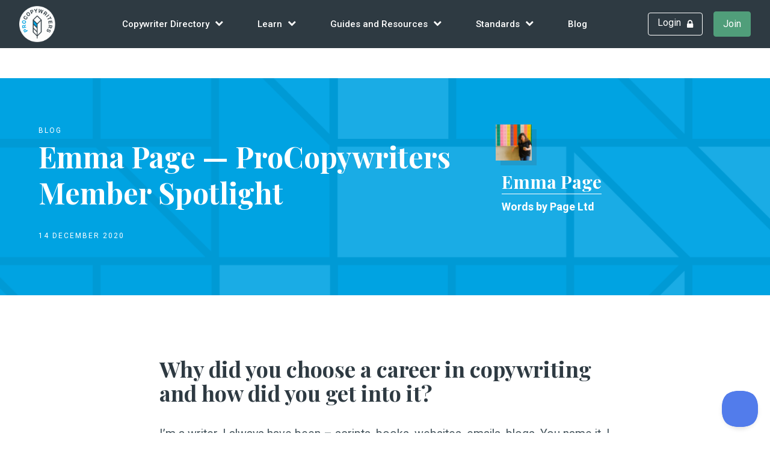

--- FILE ---
content_type: text/html; charset=UTF-8
request_url: https://www.procopywriters.co.uk/2020/12/emma-page-procopywriters-member-spotlight/
body_size: 40353
content:
<!DOCTYPE html>
<html lang="en-GB">

<head>
<script src="https://kit.fontawesome.com/3e73c6f083.js" crossorigin="anonymous"></script>
	<meta http-equiv="Content-Type" content="text/html; charset=UTF-8" />
 	<title>Emma Page - ProCopywriters Member Spotlight - ProCopywriters | the Alliance of Commercial Writers</title>
    <meta name="viewport" content="width=device-width, initial-scale=1">

	<style type="text/css" media="screen">
		@import url( https://www.procopywriters.co.uk/wp-content/themes/wordpress-naked/style.css );
	</style>

	<link rel="alternate" type="application/rss+xml" title="RSS 2.0" href="https://www.procopywriters.co.uk/feed/" />
	<link rel="alternate" type="text/xml" title="RSS .92" href="https://www.procopywriters.co.uk/feed/rss/" />
	<link rel="alternate" type="application/atom+xml" title="Atom 1.0" href="https://www.procopywriters.co.uk/feed/atom/" />

	<link rel="pingback" href="https://www.procopywriters.co.uk/xmlrpc.php" />


<meta name='robots' content='index, follow, max-image-preview:large, max-snippet:-1, max-video-preview:-1' />
	<style>img:is([sizes="auto" i], [sizes^="auto," i]) { contain-intrinsic-size: 3000px 1500px }</style>
	
	<!-- This site is optimized with the Yoast SEO plugin v25.4 - https://yoast.com/wordpress/plugins/seo/ -->
	<link rel="canonical" href="https://www.procopywriters.co.uk/2020/12/emma-page-procopywriters-member-spotlight/" />
	<meta property="og:locale" content="en_GB" />
	<meta property="og:type" content="article" />
	<meta property="og:title" content="Emma Page - ProCopywriters Member Spotlight - ProCopywriters | the Alliance of Commercial Writers" />
	<meta property="og:description" content="&quot;You don’t need a niche writer. You need a good writer.&quot;" />
	<meta property="og:url" content="https://www.procopywriters.co.uk/2020/12/emma-page-procopywriters-member-spotlight/" />
	<meta property="og:site_name" content="ProCopywriters | the Alliance of Commercial Writers" />
	<meta property="article:published_time" content="2020-12-14T05:59:58+00:00" />
	<meta property="og:image" content="https://procopywriters-media-offload.s3.eu-west-2.amazonaws.com/wp-content/uploads/2020/12/16164247/EmmaPage.jpeg" />
	<meta property="og:image:width" content="853" />
	<meta property="og:image:height" content="615" />
	<meta property="og:image:type" content="image/jpeg" />
	<meta name="author" content="Emma Page" />
	<meta name="twitter:card" content="summary_large_image" />
	<meta name="twitter:label1" content="Written by" />
	<meta name="twitter:data1" content="Emma Page" />
	<meta name="twitter:label2" content="Est. reading time" />
	<meta name="twitter:data2" content="5 minutes" />
	<script type="application/ld+json" class="yoast-schema-graph">{"@context":"https://schema.org","@graph":[{"@type":"Article","@id":"https://www.procopywriters.co.uk/2020/12/emma-page-procopywriters-member-spotlight/#article","isPartOf":{"@id":"https://www.procopywriters.co.uk/2020/12/emma-page-procopywriters-member-spotlight/"},"author":{"name":"Emma Page","@id":"https://www.procopywriters.co.uk/#/schema/person/3e7e1a6c9a76cbcb9d1b317264e17c8e"},"headline":"Emma Page &#8212; ProCopywriters Member Spotlight","datePublished":"2020-12-14T05:59:58+00:00","mainEntityOfPage":{"@id":"https://www.procopywriters.co.uk/2020/12/emma-page-procopywriters-member-spotlight/"},"wordCount":1108,"commentCount":0,"publisher":{"@id":"https://www.procopywriters.co.uk/#organization"},"image":{"@id":"https://www.procopywriters.co.uk/2020/12/emma-page-procopywriters-member-spotlight/#primaryimage"},"thumbnailUrl":"https://procopywriters-media-offload.s3.eu-west-2.amazonaws.com/wp-content/uploads/2020/12/16164247/EmmaPage.jpeg","keywords":["Emma Page"],"articleSection":["Member Spotlight"],"inLanguage":"en-GB","potentialAction":[{"@type":"CommentAction","name":"Comment","target":["https://www.procopywriters.co.uk/2020/12/emma-page-procopywriters-member-spotlight/#respond"]}]},{"@type":"WebPage","@id":"https://www.procopywriters.co.uk/2020/12/emma-page-procopywriters-member-spotlight/","url":"https://www.procopywriters.co.uk/2020/12/emma-page-procopywriters-member-spotlight/","name":"Emma Page - ProCopywriters Member Spotlight - ProCopywriters | the Alliance of Commercial Writers","isPartOf":{"@id":"https://www.procopywriters.co.uk/#website"},"primaryImageOfPage":{"@id":"https://www.procopywriters.co.uk/2020/12/emma-page-procopywriters-member-spotlight/#primaryimage"},"image":{"@id":"https://www.procopywriters.co.uk/2020/12/emma-page-procopywriters-member-spotlight/#primaryimage"},"thumbnailUrl":"https://procopywriters-media-offload.s3.eu-west-2.amazonaws.com/wp-content/uploads/2020/12/16164247/EmmaPage.jpeg","datePublished":"2020-12-14T05:59:58+00:00","breadcrumb":{"@id":"https://www.procopywriters.co.uk/2020/12/emma-page-procopywriters-member-spotlight/#breadcrumb"},"inLanguage":"en-GB","potentialAction":[{"@type":"ReadAction","target":["https://www.procopywriters.co.uk/2020/12/emma-page-procopywriters-member-spotlight/"]}]},{"@type":"ImageObject","inLanguage":"en-GB","@id":"https://www.procopywriters.co.uk/2020/12/emma-page-procopywriters-member-spotlight/#primaryimage","url":"https://procopywriters-media-offload.s3.eu-west-2.amazonaws.com/wp-content/uploads/2020/12/16164247/EmmaPage.jpeg","contentUrl":"https://procopywriters-media-offload.s3.eu-west-2.amazonaws.com/wp-content/uploads/2020/12/16164247/EmmaPage.jpeg","width":853,"height":615},{"@type":"BreadcrumbList","@id":"https://www.procopywriters.co.uk/2020/12/emma-page-procopywriters-member-spotlight/#breadcrumb","itemListElement":[{"@type":"ListItem","position":1,"name":"Home","item":"https://www.procopywriters.co.uk/"},{"@type":"ListItem","position":2,"name":"ProCopywriters Blog","item":"https://www.procopywriters.co.uk/blog/"},{"@type":"ListItem","position":3,"name":"Emma Page &#8212; ProCopywriters Member Spotlight"}]},{"@type":"WebSite","@id":"https://www.procopywriters.co.uk/#website","url":"https://www.procopywriters.co.uk/","name":"ProCopywriters | the Alliance of Commercial Writers","description":"Join the UK’s largest membership organisation for commercial writers","publisher":{"@id":"https://www.procopywriters.co.uk/#organization"},"potentialAction":[{"@type":"SearchAction","target":{"@type":"EntryPoint","urlTemplate":"https://www.procopywriters.co.uk/?s={search_term_string}"},"query-input":{"@type":"PropertyValueSpecification","valueRequired":true,"valueName":"search_term_string"}}],"inLanguage":"en-GB"},{"@type":"Organization","@id":"https://www.procopywriters.co.uk/#organization","name":"ProCopywriters | the Alliance of Commercial Writers","url":"https://www.procopywriters.co.uk/","logo":{"@type":"ImageObject","inLanguage":"en-GB","@id":"https://www.procopywriters.co.uk/#/schema/logo/image/","url":"https://procopywriters-media-offload.s3.eu-west-2.amazonaws.com/wp-content/uploads/2025/05/19111139/procopywriters_logo_strapline.png","contentUrl":"https://procopywriters-media-offload.s3.eu-west-2.amazonaws.com/wp-content/uploads/2025/05/19111139/procopywriters_logo_strapline.png","width":1380,"height":1380,"caption":"ProCopywriters | the Alliance of Commercial Writers"},"image":{"@id":"https://www.procopywriters.co.uk/#/schema/logo/image/"}},{"@type":"Person","@id":"https://www.procopywriters.co.uk/#/schema/person/3e7e1a6c9a76cbcb9d1b317264e17c8e","name":"Emma Page","image":{"@type":"ImageObject","inLanguage":"en-GB","@id":"https://www.procopywriters.co.uk/#/schema/person/image/","url":"https://secure.gravatar.com/avatar/6ea4da93891b401cafa5542cb7335859c710cdc2dab0e14ef1f4ac30f21c87d9?s=96&d=mm&r=g","contentUrl":"https://secure.gravatar.com/avatar/6ea4da93891b401cafa5542cb7335859c710cdc2dab0e14ef1f4ac30f21c87d9?s=96&d=mm&r=g","caption":"Emma Page"},"description":"Corporate communications specialist. Currently developing and delivering strategic leadership, brand and culture messaging for LV= Life and Pensions.","url":"https://www.procopywriters.co.uk/copywriters/emma-page/"}]}</script>
	<!-- / Yoast SEO plugin. -->


<link rel='dns-prefetch' href='//widgetlogic.org' />
<link rel="alternate" type="application/rss+xml" title="ProCopywriters | the Alliance of Commercial Writers &raquo; Emma Page &#8212; ProCopywriters Member Spotlight Comments Feed" href="https://www.procopywriters.co.uk/2020/12/emma-page-procopywriters-member-spotlight/feed/" />
<script type="text/javascript">
/* <![CDATA[ */
window._wpemojiSettings = {"baseUrl":"https:\/\/s.w.org\/images\/core\/emoji\/16.0.1\/72x72\/","ext":".png","svgUrl":"https:\/\/s.w.org\/images\/core\/emoji\/16.0.1\/svg\/","svgExt":".svg","source":{"concatemoji":"https:\/\/www.procopywriters.co.uk\/wp-includes\/js\/wp-emoji-release.min.js?ver=6.8.3.1765192472"}};
/*! This file is auto-generated */
!function(s,n){var o,i,e;function c(e){try{var t={supportTests:e,timestamp:(new Date).valueOf()};sessionStorage.setItem(o,JSON.stringify(t))}catch(e){}}function p(e,t,n){e.clearRect(0,0,e.canvas.width,e.canvas.height),e.fillText(t,0,0);var t=new Uint32Array(e.getImageData(0,0,e.canvas.width,e.canvas.height).data),a=(e.clearRect(0,0,e.canvas.width,e.canvas.height),e.fillText(n,0,0),new Uint32Array(e.getImageData(0,0,e.canvas.width,e.canvas.height).data));return t.every(function(e,t){return e===a[t]})}function u(e,t){e.clearRect(0,0,e.canvas.width,e.canvas.height),e.fillText(t,0,0);for(var n=e.getImageData(16,16,1,1),a=0;a<n.data.length;a++)if(0!==n.data[a])return!1;return!0}function f(e,t,n,a){switch(t){case"flag":return n(e,"\ud83c\udff3\ufe0f\u200d\u26a7\ufe0f","\ud83c\udff3\ufe0f\u200b\u26a7\ufe0f")?!1:!n(e,"\ud83c\udde8\ud83c\uddf6","\ud83c\udde8\u200b\ud83c\uddf6")&&!n(e,"\ud83c\udff4\udb40\udc67\udb40\udc62\udb40\udc65\udb40\udc6e\udb40\udc67\udb40\udc7f","\ud83c\udff4\u200b\udb40\udc67\u200b\udb40\udc62\u200b\udb40\udc65\u200b\udb40\udc6e\u200b\udb40\udc67\u200b\udb40\udc7f");case"emoji":return!a(e,"\ud83e\udedf")}return!1}function g(e,t,n,a){var r="undefined"!=typeof WorkerGlobalScope&&self instanceof WorkerGlobalScope?new OffscreenCanvas(300,150):s.createElement("canvas"),o=r.getContext("2d",{willReadFrequently:!0}),i=(o.textBaseline="top",o.font="600 32px Arial",{});return e.forEach(function(e){i[e]=t(o,e,n,a)}),i}function t(e){var t=s.createElement("script");t.src=e,t.defer=!0,s.head.appendChild(t)}"undefined"!=typeof Promise&&(o="wpEmojiSettingsSupports",i=["flag","emoji"],n.supports={everything:!0,everythingExceptFlag:!0},e=new Promise(function(e){s.addEventListener("DOMContentLoaded",e,{once:!0})}),new Promise(function(t){var n=function(){try{var e=JSON.parse(sessionStorage.getItem(o));if("object"==typeof e&&"number"==typeof e.timestamp&&(new Date).valueOf()<e.timestamp+604800&&"object"==typeof e.supportTests)return e.supportTests}catch(e){}return null}();if(!n){if("undefined"!=typeof Worker&&"undefined"!=typeof OffscreenCanvas&&"undefined"!=typeof URL&&URL.createObjectURL&&"undefined"!=typeof Blob)try{var e="postMessage("+g.toString()+"("+[JSON.stringify(i),f.toString(),p.toString(),u.toString()].join(",")+"));",a=new Blob([e],{type:"text/javascript"}),r=new Worker(URL.createObjectURL(a),{name:"wpTestEmojiSupports"});return void(r.onmessage=function(e){c(n=e.data),r.terminate(),t(n)})}catch(e){}c(n=g(i,f,p,u))}t(n)}).then(function(e){for(var t in e)n.supports[t]=e[t],n.supports.everything=n.supports.everything&&n.supports[t],"flag"!==t&&(n.supports.everythingExceptFlag=n.supports.everythingExceptFlag&&n.supports[t]);n.supports.everythingExceptFlag=n.supports.everythingExceptFlag&&!n.supports.flag,n.DOMReady=!1,n.readyCallback=function(){n.DOMReady=!0}}).then(function(){return e}).then(function(){var e;n.supports.everything||(n.readyCallback(),(e=n.source||{}).concatemoji?t(e.concatemoji):e.wpemoji&&e.twemoji&&(t(e.twemoji),t(e.wpemoji)))}))}((window,document),window._wpemojiSettings);
/* ]]> */
</script>
<link rel='stylesheet' id='tern_wp_members_css-css' href='https://www.procopywriters.co.uk/wp-content/plugins/members-list/css/members-list.css?ver=6.8.3.1765192472' type='text/css' media='all' />
<link rel='stylesheet' id='simple_tooltips_style-css' href='https://www.procopywriters.co.uk/wp-content/plugins/simple-tooltips/zebra_tooltips.css?ver=6.8.3.1765192472' type='text/css' media='all' />
<link rel='stylesheet' id='dashicons-css' href='https://www.procopywriters.co.uk/wp-includes/css/dashicons.min.css?ver=6.8.3.1765192472' type='text/css' media='all' />
<link rel='stylesheet' id='theme-my-login-css' href='https://www.procopywriters.co.uk/wp-content/plugins/theme-my-login/theme-my-login.css?ver=6.4.11.1765192472' type='text/css' media='all' />
<link rel='stylesheet' id='mp-theme-css' href='https://www.procopywriters.co.uk/wp-content/plugins/memberpress/css/ui/theme.css?ver=1.12.11.1765192472' type='text/css' media='all' />
<link rel='stylesheet' id='tribe-events-pro-mini-calendar-block-styles-css' href='https://www.procopywriters.co.uk/wp-content/plugins/events-calendar-pro/build/css/tribe-events-pro-mini-calendar-block.css?ver=7.7.11.1765192472' type='text/css' media='all' />
<style id='wp-emoji-styles-inline-css' type='text/css'>

	img.wp-smiley, img.emoji {
		display: inline !important;
		border: none !important;
		box-shadow: none !important;
		height: 1em !important;
		width: 1em !important;
		margin: 0 0.07em !important;
		vertical-align: -0.1em !important;
		background: none !important;
		padding: 0 !important;
	}
</style>
<link rel='stylesheet' id='wp-block-library-css' href='https://www.procopywriters.co.uk/wp-includes/css/dist/block-library/style.min.css?ver=6.8.3.1765192472' type='text/css' media='all' />
<style id='classic-theme-styles-inline-css' type='text/css'>
/*! This file is auto-generated */
.wp-block-button__link{color:#fff;background-color:#32373c;border-radius:9999px;box-shadow:none;text-decoration:none;padding:calc(.667em + 2px) calc(1.333em + 2px);font-size:1.125em}.wp-block-file__button{background:#32373c;color:#fff;text-decoration:none}
</style>
<style id='safe-svg-svg-icon-style-inline-css' type='text/css'>
.safe-svg-cover{text-align:center}.safe-svg-cover .safe-svg-inside{display:inline-block;max-width:100%}.safe-svg-cover svg{height:100%;max-height:100%;max-width:100%;width:100%}

</style>
<link rel='stylesheet' id='block-widget-css' href='https://www.procopywriters.co.uk/wp-content/plugins/widget-logic/block_widget/css/widget.css?ver=1726821152.1765192472' type='text/css' media='all' />
<style id='global-styles-inline-css' type='text/css'>
:root{--wp--preset--aspect-ratio--square: 1;--wp--preset--aspect-ratio--4-3: 4/3;--wp--preset--aspect-ratio--3-4: 3/4;--wp--preset--aspect-ratio--3-2: 3/2;--wp--preset--aspect-ratio--2-3: 2/3;--wp--preset--aspect-ratio--16-9: 16/9;--wp--preset--aspect-ratio--9-16: 9/16;--wp--preset--color--black: #000000;--wp--preset--color--cyan-bluish-gray: #abb8c3;--wp--preset--color--white: #ffffff;--wp--preset--color--pale-pink: #f78da7;--wp--preset--color--vivid-red: #cf2e2e;--wp--preset--color--luminous-vivid-orange: #ff6900;--wp--preset--color--luminous-vivid-amber: #fcb900;--wp--preset--color--light-green-cyan: #7bdcb5;--wp--preset--color--vivid-green-cyan: #00d084;--wp--preset--color--pale-cyan-blue: #8ed1fc;--wp--preset--color--vivid-cyan-blue: #0693e3;--wp--preset--color--vivid-purple: #9b51e0;--wp--preset--gradient--vivid-cyan-blue-to-vivid-purple: linear-gradient(135deg,rgba(6,147,227,1) 0%,rgb(155,81,224) 100%);--wp--preset--gradient--light-green-cyan-to-vivid-green-cyan: linear-gradient(135deg,rgb(122,220,180) 0%,rgb(0,208,130) 100%);--wp--preset--gradient--luminous-vivid-amber-to-luminous-vivid-orange: linear-gradient(135deg,rgba(252,185,0,1) 0%,rgba(255,105,0,1) 100%);--wp--preset--gradient--luminous-vivid-orange-to-vivid-red: linear-gradient(135deg,rgba(255,105,0,1) 0%,rgb(207,46,46) 100%);--wp--preset--gradient--very-light-gray-to-cyan-bluish-gray: linear-gradient(135deg,rgb(238,238,238) 0%,rgb(169,184,195) 100%);--wp--preset--gradient--cool-to-warm-spectrum: linear-gradient(135deg,rgb(74,234,220) 0%,rgb(151,120,209) 20%,rgb(207,42,186) 40%,rgb(238,44,130) 60%,rgb(251,105,98) 80%,rgb(254,248,76) 100%);--wp--preset--gradient--blush-light-purple: linear-gradient(135deg,rgb(255,206,236) 0%,rgb(152,150,240) 100%);--wp--preset--gradient--blush-bordeaux: linear-gradient(135deg,rgb(254,205,165) 0%,rgb(254,45,45) 50%,rgb(107,0,62) 100%);--wp--preset--gradient--luminous-dusk: linear-gradient(135deg,rgb(255,203,112) 0%,rgb(199,81,192) 50%,rgb(65,88,208) 100%);--wp--preset--gradient--pale-ocean: linear-gradient(135deg,rgb(255,245,203) 0%,rgb(182,227,212) 50%,rgb(51,167,181) 100%);--wp--preset--gradient--electric-grass: linear-gradient(135deg,rgb(202,248,128) 0%,rgb(113,206,126) 100%);--wp--preset--gradient--midnight: linear-gradient(135deg,rgb(2,3,129) 0%,rgb(40,116,252) 100%);--wp--preset--font-size--small: 13px;--wp--preset--font-size--medium: 20px;--wp--preset--font-size--large: 36px;--wp--preset--font-size--x-large: 42px;--wp--preset--spacing--20: 0.44rem;--wp--preset--spacing--30: 0.67rem;--wp--preset--spacing--40: 1rem;--wp--preset--spacing--50: 1.5rem;--wp--preset--spacing--60: 2.25rem;--wp--preset--spacing--70: 3.38rem;--wp--preset--spacing--80: 5.06rem;--wp--preset--shadow--natural: 6px 6px 9px rgba(0, 0, 0, 0.2);--wp--preset--shadow--deep: 12px 12px 50px rgba(0, 0, 0, 0.4);--wp--preset--shadow--sharp: 6px 6px 0px rgba(0, 0, 0, 0.2);--wp--preset--shadow--outlined: 6px 6px 0px -3px rgba(255, 255, 255, 1), 6px 6px rgba(0, 0, 0, 1);--wp--preset--shadow--crisp: 6px 6px 0px rgba(0, 0, 0, 1);}:where(.is-layout-flex){gap: 0.5em;}:where(.is-layout-grid){gap: 0.5em;}body .is-layout-flex{display: flex;}.is-layout-flex{flex-wrap: wrap;align-items: center;}.is-layout-flex > :is(*, div){margin: 0;}body .is-layout-grid{display: grid;}.is-layout-grid > :is(*, div){margin: 0;}:where(.wp-block-columns.is-layout-flex){gap: 2em;}:where(.wp-block-columns.is-layout-grid){gap: 2em;}:where(.wp-block-post-template.is-layout-flex){gap: 1.25em;}:where(.wp-block-post-template.is-layout-grid){gap: 1.25em;}.has-black-color{color: var(--wp--preset--color--black) !important;}.has-cyan-bluish-gray-color{color: var(--wp--preset--color--cyan-bluish-gray) !important;}.has-white-color{color: var(--wp--preset--color--white) !important;}.has-pale-pink-color{color: var(--wp--preset--color--pale-pink) !important;}.has-vivid-red-color{color: var(--wp--preset--color--vivid-red) !important;}.has-luminous-vivid-orange-color{color: var(--wp--preset--color--luminous-vivid-orange) !important;}.has-luminous-vivid-amber-color{color: var(--wp--preset--color--luminous-vivid-amber) !important;}.has-light-green-cyan-color{color: var(--wp--preset--color--light-green-cyan) !important;}.has-vivid-green-cyan-color{color: var(--wp--preset--color--vivid-green-cyan) !important;}.has-pale-cyan-blue-color{color: var(--wp--preset--color--pale-cyan-blue) !important;}.has-vivid-cyan-blue-color{color: var(--wp--preset--color--vivid-cyan-blue) !important;}.has-vivid-purple-color{color: var(--wp--preset--color--vivid-purple) !important;}.has-black-background-color{background-color: var(--wp--preset--color--black) !important;}.has-cyan-bluish-gray-background-color{background-color: var(--wp--preset--color--cyan-bluish-gray) !important;}.has-white-background-color{background-color: var(--wp--preset--color--white) !important;}.has-pale-pink-background-color{background-color: var(--wp--preset--color--pale-pink) !important;}.has-vivid-red-background-color{background-color: var(--wp--preset--color--vivid-red) !important;}.has-luminous-vivid-orange-background-color{background-color: var(--wp--preset--color--luminous-vivid-orange) !important;}.has-luminous-vivid-amber-background-color{background-color: var(--wp--preset--color--luminous-vivid-amber) !important;}.has-light-green-cyan-background-color{background-color: var(--wp--preset--color--light-green-cyan) !important;}.has-vivid-green-cyan-background-color{background-color: var(--wp--preset--color--vivid-green-cyan) !important;}.has-pale-cyan-blue-background-color{background-color: var(--wp--preset--color--pale-cyan-blue) !important;}.has-vivid-cyan-blue-background-color{background-color: var(--wp--preset--color--vivid-cyan-blue) !important;}.has-vivid-purple-background-color{background-color: var(--wp--preset--color--vivid-purple) !important;}.has-black-border-color{border-color: var(--wp--preset--color--black) !important;}.has-cyan-bluish-gray-border-color{border-color: var(--wp--preset--color--cyan-bluish-gray) !important;}.has-white-border-color{border-color: var(--wp--preset--color--white) !important;}.has-pale-pink-border-color{border-color: var(--wp--preset--color--pale-pink) !important;}.has-vivid-red-border-color{border-color: var(--wp--preset--color--vivid-red) !important;}.has-luminous-vivid-orange-border-color{border-color: var(--wp--preset--color--luminous-vivid-orange) !important;}.has-luminous-vivid-amber-border-color{border-color: var(--wp--preset--color--luminous-vivid-amber) !important;}.has-light-green-cyan-border-color{border-color: var(--wp--preset--color--light-green-cyan) !important;}.has-vivid-green-cyan-border-color{border-color: var(--wp--preset--color--vivid-green-cyan) !important;}.has-pale-cyan-blue-border-color{border-color: var(--wp--preset--color--pale-cyan-blue) !important;}.has-vivid-cyan-blue-border-color{border-color: var(--wp--preset--color--vivid-cyan-blue) !important;}.has-vivid-purple-border-color{border-color: var(--wp--preset--color--vivid-purple) !important;}.has-vivid-cyan-blue-to-vivid-purple-gradient-background{background: var(--wp--preset--gradient--vivid-cyan-blue-to-vivid-purple) !important;}.has-light-green-cyan-to-vivid-green-cyan-gradient-background{background: var(--wp--preset--gradient--light-green-cyan-to-vivid-green-cyan) !important;}.has-luminous-vivid-amber-to-luminous-vivid-orange-gradient-background{background: var(--wp--preset--gradient--luminous-vivid-amber-to-luminous-vivid-orange) !important;}.has-luminous-vivid-orange-to-vivid-red-gradient-background{background: var(--wp--preset--gradient--luminous-vivid-orange-to-vivid-red) !important;}.has-very-light-gray-to-cyan-bluish-gray-gradient-background{background: var(--wp--preset--gradient--very-light-gray-to-cyan-bluish-gray) !important;}.has-cool-to-warm-spectrum-gradient-background{background: var(--wp--preset--gradient--cool-to-warm-spectrum) !important;}.has-blush-light-purple-gradient-background{background: var(--wp--preset--gradient--blush-light-purple) !important;}.has-blush-bordeaux-gradient-background{background: var(--wp--preset--gradient--blush-bordeaux) !important;}.has-luminous-dusk-gradient-background{background: var(--wp--preset--gradient--luminous-dusk) !important;}.has-pale-ocean-gradient-background{background: var(--wp--preset--gradient--pale-ocean) !important;}.has-electric-grass-gradient-background{background: var(--wp--preset--gradient--electric-grass) !important;}.has-midnight-gradient-background{background: var(--wp--preset--gradient--midnight) !important;}.has-small-font-size{font-size: var(--wp--preset--font-size--small) !important;}.has-medium-font-size{font-size: var(--wp--preset--font-size--medium) !important;}.has-large-font-size{font-size: var(--wp--preset--font-size--large) !important;}.has-x-large-font-size{font-size: var(--wp--preset--font-size--x-large) !important;}
:where(.wp-block-post-template.is-layout-flex){gap: 1.25em;}:where(.wp-block-post-template.is-layout-grid){gap: 1.25em;}
:where(.wp-block-columns.is-layout-flex){gap: 2em;}:where(.wp-block-columns.is-layout-grid){gap: 2em;}
:root :where(.wp-block-pullquote){font-size: 1.5em;line-height: 1.6;}
</style>
<link rel='stylesheet' id='contact-form-7-css' href='https://www.procopywriters.co.uk/wp-content/plugins/contact-form-7/includes/css/styles.css?ver=6.1.4.1765192472' type='text/css' media='all' />
<link rel='stylesheet' id='woocommerce-layout-css' href='https://www.procopywriters.co.uk/wp-content/plugins/woocommerce/assets/css/woocommerce-layout.css?ver=9.9.5.1765192472' type='text/css' media='all' />
<link rel='stylesheet' id='woocommerce-smallscreen-css' href='https://www.procopywriters.co.uk/wp-content/plugins/woocommerce/assets/css/woocommerce-smallscreen.css?ver=9.9.5.1765192472' type='text/css' media='only screen and (max-width: 768px)' />
<link rel='stylesheet' id='woocommerce-general-css' href='https://www.procopywriters.co.uk/wp-content/plugins/woocommerce/assets/css/woocommerce.css?ver=9.9.5.1765192472' type='text/css' media='all' />
<style id='woocommerce-inline-inline-css' type='text/css'>
.woocommerce form .form-row .required { visibility: visible; }
</style>
<link rel='stylesheet' id='tribe-events-v2-single-skeleton-css' href='https://www.procopywriters.co.uk/wp-content/plugins/the-events-calendar/build/css/tribe-events-single-skeleton.css?ver=6.15.12.2.1765192472' type='text/css' media='all' />
<link rel='stylesheet' id='tribe-events-v2-single-skeleton-full-css' href='https://www.procopywriters.co.uk/wp-content/plugins/the-events-calendar/build/css/tribe-events-single-full.css?ver=6.15.12.2.1765192472' type='text/css' media='all' />
<link rel='stylesheet' id='tec-events-elementor-widgets-base-styles-css' href='https://www.procopywriters.co.uk/wp-content/plugins/the-events-calendar/build/css/integrations/plugins/elementor/widgets/widget-base.css?ver=6.15.12.2.1765192472' type='text/css' media='all' />
<link rel='stylesheet' id='learndash_quiz_front_css-css' href='//www.procopywriters.co.uk/wp-content/plugins/sfwd-lms/themes/legacy/templates/learndash_quiz_front.min.css?ver=4.23.0.1765192472' type='text/css' media='all' />
<link rel='stylesheet' id='learndash-css' href='//www.procopywriters.co.uk/wp-content/plugins/sfwd-lms/src/assets/dist/css/styles.css?ver=4.23.0.1765192472' type='text/css' media='all' />
<link rel='stylesheet' id='jquery-dropdown-css-css' href='//www.procopywriters.co.uk/wp-content/plugins/sfwd-lms/assets/css/jquery.dropdown.min.css?ver=4.23.0.1765192472' type='text/css' media='all' />
<link rel='stylesheet' id='learndash_lesson_video-css' href='//www.procopywriters.co.uk/wp-content/plugins/sfwd-lms/themes/legacy/templates/learndash_lesson_video.min.css?ver=4.23.0.1765192472' type='text/css' media='all' />
<link rel='stylesheet' id='learndash-admin-bar-css' href='https://www.procopywriters.co.uk/wp-content/plugins/sfwd-lms/src/assets/dist/css/admin-bar/styles.css?ver=4.23.0.1765192472' type='text/css' media='all' />
<link rel='stylesheet' id='wpuf-css-stars-css' href='https://www.procopywriters.co.uk/wp-content/plugins/wp-user-frontend-pro/assets/css/css-stars.css?ver=4.2.6.1765192472' type='text/css' media='all' />
<link rel='stylesheet' id='wpuf-math-captcha-css' href='https://www.procopywriters.co.uk/wp-content/plugins/wp-user-frontend-pro/assets/css/frontend/fields/math-captcha.css?ver=4.2.6.1765192472' type='text/css' media='all' />
<link rel='stylesheet' id='wpuf-intlTelInput-css' href='https://www.procopywriters.co.uk/wp-content/plugins/wp-user-frontend-pro/assets/vendor/intl-tel-input/css/intlTelInput.min.css?ver=17.0.5.1765192472' type='text/css' media='all' />
<link rel='stylesheet' id='wpuf-layout1-css' href='https://www.procopywriters.co.uk/wp-content/plugins/wp-user-frontend/assets/css/frontend-form/layout1.css?ver=4.2.6.1765192472' type='text/css' media='all' />
<link rel='stylesheet' id='wpuf-frontend-forms-css' href='https://www.procopywriters.co.uk/wp-content/plugins/wp-user-frontend/assets/css/frontend-forms.css?ver=4.2.6.1765192472' type='text/css' media='all' />
<link rel='stylesheet' id='wpuf-sweetalert2-css' href='https://www.procopywriters.co.uk/wp-content/plugins/wp-user-frontend/assets/vendor/sweetalert2/sweetalert2.css?ver=11.4.8.1765192472' type='text/css' media='all' />
<link rel='stylesheet' id='wpuf-jquery-ui-css' href='https://www.procopywriters.co.uk/wp-content/plugins/wp-user-frontend/assets/css/jquery-ui-1.9.1.custom.css?ver=1.9.1.1765192472' type='text/css' media='all' />
<link rel='stylesheet' id='brands-styles-css' href='https://www.procopywriters.co.uk/wp-content/plugins/woocommerce/assets/css/brands.css?ver=9.9.5.1765192472' type='text/css' media='all' />
<link rel='stylesheet' id='learndash-front-css' href='//www.procopywriters.co.uk/wp-content/plugins/sfwd-lms/themes/ld30/assets/css/learndash.min.css?ver=4.23.0.1765192472' type='text/css' media='all' />
<style id='learndash-front-inline-css' type='text/css'>
		.learndash-wrapper .ld-item-list .ld-item-list-item.ld-is-next,
		.learndash-wrapper .wpProQuiz_content .wpProQuiz_questionListItem label:focus-within {
			border-color: #00a2e8;
		}

		/*
		.learndash-wrapper a:not(.ld-button):not(#quiz_continue_link):not(.ld-focus-menu-link):not(.btn-blue):not(#quiz_continue_link):not(.ld-js-register-account):not(#ld-focus-mode-course-heading):not(#btn-join):not(.ld-item-name):not(.ld-table-list-item-preview):not(.ld-lesson-item-preview-heading),
		 */

		.learndash-wrapper .ld-breadcrumbs a,
		.learndash-wrapper .ld-lesson-item.ld-is-current-lesson .ld-lesson-item-preview-heading,
		.learndash-wrapper .ld-lesson-item.ld-is-current-lesson .ld-lesson-title,
		.learndash-wrapper .ld-primary-color-hover:hover,
		.learndash-wrapper .ld-primary-color,
		.learndash-wrapper .ld-primary-color-hover:hover,
		.learndash-wrapper .ld-primary-color,
		.learndash-wrapper .ld-tabs .ld-tabs-navigation .ld-tab.ld-active,
		.learndash-wrapper .ld-button.ld-button-transparent,
		.learndash-wrapper .ld-button.ld-button-reverse,
		.learndash-wrapper .ld-icon-certificate,
		.learndash-wrapper .ld-login-modal .ld-login-modal-login .ld-modal-heading,
		#wpProQuiz_user_content a,
		.learndash-wrapper .ld-item-list .ld-item-list-item a.ld-item-name:hover,
		.learndash-wrapper .ld-focus-comments__heading-actions .ld-expand-button,
		.learndash-wrapper .ld-focus-comments__heading a,
		.learndash-wrapper .ld-focus-comments .comment-respond a,
		.learndash-wrapper .ld-focus-comment .ld-comment-reply a.comment-reply-link:hover,
		.learndash-wrapper .ld-expand-button.ld-button-alternate {
			color: #00a2e8 !important;
		}

		.learndash-wrapper .ld-focus-comment.bypostauthor>.ld-comment-wrapper,
		.learndash-wrapper .ld-focus-comment.role-group_leader>.ld-comment-wrapper,
		.learndash-wrapper .ld-focus-comment.role-administrator>.ld-comment-wrapper {
			background-color:rgba(0, 162, 232, 0.03) !important;
		}


		.learndash-wrapper .ld-primary-background,
		.learndash-wrapper .ld-tabs .ld-tabs-navigation .ld-tab.ld-active:after {
			background: #00a2e8 !important;
		}



		.learndash-wrapper .ld-course-navigation .ld-lesson-item.ld-is-current-lesson .ld-status-incomplete,
		.learndash-wrapper .ld-focus-comment.bypostauthor:not(.ptype-sfwd-assignment) >.ld-comment-wrapper>.ld-comment-avatar img,
		.learndash-wrapper .ld-focus-comment.role-group_leader>.ld-comment-wrapper>.ld-comment-avatar img,
		.learndash-wrapper .ld-focus-comment.role-administrator>.ld-comment-wrapper>.ld-comment-avatar img {
			border-color: #00a2e8 !important;
		}



		.learndash-wrapper .ld-loading::before {
			border-top:3px solid #00a2e8 !important;
		}

		.learndash-wrapper .ld-button:hover:not([disabled]):not(.ld-button-transparent):not(.ld--ignore-inline-css),
		#learndash-tooltips .ld-tooltip:after,
		#learndash-tooltips .ld-tooltip,
		.ld-tooltip:not(.ld-tooltip--modern) [role="tooltip"],
		.learndash-wrapper .ld-primary-background,
		.learndash-wrapper .btn-join:not(.ld--ignore-inline-css),
		.learndash-wrapper #btn-join:not(.ld--ignore-inline-css),
		.learndash-wrapper .ld-button:not([disabled]):not(.ld-button-reverse):not(.ld-button-transparent):not(.ld--ignore-inline-css),
		.learndash-wrapper .ld-expand-button:not([disabled]),
		.learndash-wrapper .wpProQuiz_content .wpProQuiz_button:not([disabled]):not(.wpProQuiz_button_reShowQuestion):not(.wpProQuiz_button_restartQuiz),
		.learndash-wrapper .wpProQuiz_content .wpProQuiz_button2:not([disabled]),
		.learndash-wrapper .ld-focus .ld-focus-sidebar .ld-course-navigation-heading,
		.learndash-wrapper .ld-focus-comments .form-submit #submit,
		.learndash-wrapper .ld-login-modal input[type='submit']:not([disabled]),
		.learndash-wrapper .ld-login-modal .ld-login-modal-register:not([disabled]),
		.learndash-wrapper .wpProQuiz_content .wpProQuiz_certificate a.btn-blue:not([disabled]),
		.learndash-wrapper .ld-focus .ld-focus-header .ld-user-menu .ld-user-menu-items a:not([disabled]),
		#wpProQuiz_user_content table.wp-list-table thead th,
		#wpProQuiz_overlay_close:not([disabled]),
		.learndash-wrapper .ld-expand-button.ld-button-alternate:not([disabled]) .ld-icon {
			background-color: #00a2e8 !important;
			color: #000000;
		}

		.learndash-wrapper .ld-focus .ld-focus-sidebar .ld-focus-sidebar-trigger:not([disabled]):not(:hover):not(:focus) .ld-icon {
			background-color: #00a2e8;
		}

		.learndash-wrapper .ld-focus .ld-focus-sidebar .ld-focus-sidebar-trigger:hover .ld-icon,
		.learndash-wrapper .ld-focus .ld-focus-sidebar .ld-focus-sidebar-trigger:focus .ld-icon {
			border-color: #00a2e8;
			color: #00a2e8;
		}

		.learndash-wrapper .ld-button:focus:not(.ld-button-transparent):not(.ld--ignore-inline-css),
		.learndash-wrapper .btn-join:focus:not(.ld--ignore-inline-css),
		.learndash-wrapper #btn-join:focus:not(.ld--ignore-inline-css),
		.learndash-wrapper .ld-expand-button:focus,
		.learndash-wrapper .wpProQuiz_content .wpProQuiz_button:not(.wpProQuiz_button_reShowQuestion):focus:not(.wpProQuiz_button_restartQuiz),
		.learndash-wrapper .wpProQuiz_content .wpProQuiz_button2:focus,
		.learndash-wrapper .ld-focus-comments .form-submit #submit,
		.learndash-wrapper .ld-login-modal input[type='submit']:focus,
		.learndash-wrapper .ld-login-modal .ld-login-modal-register:focus,
		.learndash-wrapper .wpProQuiz_content .wpProQuiz_certificate a.btn-blue:focus {
			opacity: 0.75; /* Replicates the hover/focus states pre-4.21.3. */
			outline-color: #00a2e8;
		}

		.learndash-wrapper .ld-button:hover:not(.ld-button-transparent):not(.ld--ignore-inline-css),
		.learndash-wrapper .btn-join:hover:not(.ld--ignore-inline-css),
		.learndash-wrapper #btn-join:hover:not(.ld--ignore-inline-css),
		.learndash-wrapper .ld-expand-button:hover,
		.learndash-wrapper .wpProQuiz_content .wpProQuiz_button:not(.wpProQuiz_button_reShowQuestion):hover:not(.wpProQuiz_button_restartQuiz),
		.learndash-wrapper .wpProQuiz_content .wpProQuiz_button2:hover,
		.learndash-wrapper .ld-focus-comments .form-submit #submit,
		.learndash-wrapper .ld-login-modal input[type='submit']:hover,
		.learndash-wrapper .ld-login-modal .ld-login-modal-register:hover,
		.learndash-wrapper .wpProQuiz_content .wpProQuiz_certificate a.btn-blue:hover {
			background-color: #00a2e8; /* Replicates the hover/focus states pre-4.21.3. */
			opacity: 0.85; /* Replicates the hover/focus states pre-4.21.3. */
		}

		.learndash-wrapper .ld-item-list .ld-item-search .ld-closer:focus {
			border-color: #00a2e8;
		}

		.learndash-wrapper .ld-focus .ld-focus-header .ld-user-menu .ld-user-menu-items:before {
			border-bottom-color: #00a2e8 !important;
		}

		.learndash-wrapper .ld-button.ld-button-transparent:hover {
			background: transparent !important;
		}

		.learndash-wrapper .ld-button.ld-button-transparent:focus {
			outline-color: #00a2e8;
		}

		.learndash-wrapper .ld-focus .ld-focus-header .sfwd-mark-complete .learndash_mark_complete_button,
		.learndash-wrapper .ld-focus .ld-focus-header #sfwd-mark-complete #learndash_mark_complete_button,
		.learndash-wrapper .ld-button.ld-button-transparent,
		.learndash-wrapper .ld-button.ld-button-alternate,
		.learndash-wrapper .ld-expand-button.ld-button-alternate {
			background-color:transparent !important;
		}

		.learndash-wrapper .ld-focus-header .ld-user-menu .ld-user-menu-items a,
		.learndash-wrapper .ld-button.ld-button-reverse:hover,
		.learndash-wrapper .ld-alert-success .ld-alert-icon.ld-icon-certificate,
		.learndash-wrapper .ld-alert-warning .ld-button,
		.learndash-wrapper .ld-primary-background.ld-status {
			color:white !important;
		}

		.learndash-wrapper .ld-status.ld-status-unlocked {
			background-color: rgba(0,162,232,0.2) !important;
			color: #00a2e8 !important;
		}

		.learndash-wrapper .wpProQuiz_content .wpProQuiz_addToplist {
			background-color: rgba(0,162,232,0.1) !important;
			border: 1px solid #00a2e8 !important;
		}

		.learndash-wrapper .wpProQuiz_content .wpProQuiz_toplistTable th {
			background: #00a2e8 !important;
		}

		.learndash-wrapper .wpProQuiz_content .wpProQuiz_toplistTrOdd {
			background-color: rgba(0,162,232,0.1) !important;
		}


		.learndash-wrapper .wpProQuiz_content .wpProQuiz_time_limit .wpProQuiz_progress {
			background-color: #00a2e8 !important;
		}
		
		.learndash-wrapper #quiz_continue_link,
		.learndash-wrapper .ld-secondary-background,
		.learndash-wrapper .learndash_mark_complete_button,
		.learndash-wrapper #learndash_mark_complete_button,
		.learndash-wrapper .ld-status-complete,
		.learndash-wrapper .ld-alert-success .ld-button,
		.learndash-wrapper .ld-alert-success .ld-alert-icon {
			background-color: #019e7c !important;
		}

		.learndash-wrapper #quiz_continue_link:focus,
		.learndash-wrapper .learndash_mark_complete_button:focus,
		.learndash-wrapper #learndash_mark_complete_button:focus,
		.learndash-wrapper .ld-alert-success .ld-button:focus {
			outline-color: #019e7c;
		}

		.learndash-wrapper .wpProQuiz_content a#quiz_continue_link {
			background-color: #019e7c !important;
		}

		.learndash-wrapper .wpProQuiz_content a#quiz_continue_link:focus {
			outline-color: #019e7c;
		}

		.learndash-wrapper .course_progress .sending_progress_bar {
			background: #019e7c !important;
		}

		.learndash-wrapper .wpProQuiz_content .wpProQuiz_button_reShowQuestion:hover, .learndash-wrapper .wpProQuiz_content .wpProQuiz_button_restartQuiz:hover {
			background-color: #019e7c !important;
			opacity: 0.75;
		}

		.learndash-wrapper .wpProQuiz_content .wpProQuiz_button_reShowQuestion:focus,
		.learndash-wrapper .wpProQuiz_content .wpProQuiz_button_restartQuiz:focus {
			outline-color: #019e7c;
		}

		.learndash-wrapper .ld-secondary-color-hover:hover,
		.learndash-wrapper .ld-secondary-color,
		.learndash-wrapper .ld-focus .ld-focus-header .sfwd-mark-complete .learndash_mark_complete_button,
		.learndash-wrapper .ld-focus .ld-focus-header #sfwd-mark-complete #learndash_mark_complete_button,
		.learndash-wrapper .ld-focus .ld-focus-header .sfwd-mark-complete:after {
			color: #019e7c !important;
		}

		.learndash-wrapper .ld-secondary-in-progress-icon {
			border-left-color: #019e7c !important;
			border-top-color: #019e7c !important;
		}

		.learndash-wrapper .ld-alert-success {
			border-color: #019e7c;
			background-color: transparent !important;
			color: #019e7c;
		}

		
</style>
<link rel='stylesheet' id='wp-pagenavi-css' href='https://www.procopywriters.co.uk/wp-content/plugins/wp-pagenavi/pagenavi-css.css?ver=2.70.1765192472' type='text/css' media='all' />
<link rel='stylesheet' id='scss-style-css' href='https://www.procopywriters.co.uk/wp-content/themes/wordpress-naked/css/style.css?ver=1769144586.1765192472' type='text/css' media='all' />
<script type="text/javascript">var tern_wp_root = "https://www.procopywriters.co.uk";</script>
<script type="text/javascript" src="https://www.procopywriters.co.uk/wp-includes/js/jquery/jquery.min.js?ver=3.7.1.1765192472" id="jquery-core-js"></script>
<script type="text/javascript" src="https://www.procopywriters.co.uk/wp-includes/js/jquery/jquery-migrate.min.js?ver=3.4.1.1765192472" id="jquery-migrate-js"></script>
<script type="text/javascript" src="https://www.procopywriters.co.uk/wp-content/plugins/members-list/js/scripts.js?ver=6.8.3.1765192472" id="members-list-js"></script>
<script type="text/javascript" id="activecampaign_email_preference_center-js-extra">
/* <![CDATA[ */
var ac_ajax = {"ajax_url":"https:\/\/www.procopywriters.co.uk\/wp-admin\/admin-ajax.php","update_nonce":"9ca86aff79","success_text":"Your email preferences have been saved.","error_text":"There was an error processing your request.  Try again.","saving_text":"Please wait...","save_text":"Save Preferences","enable_tamper_protection":""};
/* ]]> */
</script>
<script type="text/javascript" src="https://www.procopywriters.co.uk/wp-content/plugins/activecampaign-email-preference-center-premium/public/js/public.js?ver=2.0.14.1765192472" id="activecampaign_email_preference_center-js"></script>
<script type="text/javascript" src="https://www.procopywriters.co.uk/wp-includes/js/dist/hooks.min.js?ver=4d63a3d491d11ffd8ac6.1765192472" id="wp-hooks-js"></script>
<script type="text/javascript" src="https://www.procopywriters.co.uk/wp-includes/js/dist/i18n.min.js?ver=5e580eb46a90c2b997e6.1765192472" id="wp-i18n-js"></script>
<script type="text/javascript" id="wp-i18n-js-after">
/* <![CDATA[ */
wp.i18n.setLocaleData( { 'text direction\u0004ltr': [ 'ltr' ] } );
/* ]]> */
</script>
<script type="text/javascript" src="https://www.procopywriters.co.uk/wp-content/plugins/woocommerce/assets/js/jquery-blockui/jquery.blockUI.min.js?ver=2.7.0-wc.9.9.5.1765192472" id="jquery-blockui-js" defer="defer" data-wp-strategy="defer"></script>
<script type="text/javascript" id="wc-add-to-cart-js-extra">
/* <![CDATA[ */
var wc_add_to_cart_params = {"ajax_url":"\/wp-admin\/admin-ajax.php","wc_ajax_url":"\/?wc-ajax=%%endpoint%%","i18n_view_cart":"View basket","cart_url":"https:\/\/www.procopywriters.co.uk\/cart\/","is_cart":"","cart_redirect_after_add":"no"};
/* ]]> */
</script>
<script type="text/javascript" src="https://www.procopywriters.co.uk/wp-content/plugins/woocommerce/assets/js/frontend/add-to-cart.min.js?ver=9.9.5.1765192472" id="wc-add-to-cart-js" defer="defer" data-wp-strategy="defer"></script>
<script type="text/javascript" src="https://www.procopywriters.co.uk/wp-content/plugins/woocommerce/assets/js/js-cookie/js.cookie.min.js?ver=2.1.4-wc.9.9.5.1765192472" id="js-cookie-js" defer="defer" data-wp-strategy="defer"></script>
<script type="text/javascript" id="woocommerce-js-extra">
/* <![CDATA[ */
var woocommerce_params = {"ajax_url":"\/wp-admin\/admin-ajax.php","wc_ajax_url":"\/?wc-ajax=%%endpoint%%","i18n_password_show":"Show password","i18n_password_hide":"Hide password"};
/* ]]> */
</script>
<script type="text/javascript" src="https://www.procopywriters.co.uk/wp-content/plugins/woocommerce/assets/js/frontend/woocommerce.min.js?ver=9.9.5.1765192472" id="woocommerce-js" defer="defer" data-wp-strategy="defer"></script>
<script type="text/javascript" src="https://www.procopywriters.co.uk/wp-content/plugins/theme-my-login/modules/themed-profiles/themed-profiles.js?ver=6.8.3.1765192472" id="tml-themed-profiles-js"></script>
<script type="text/javascript" src="https://www.procopywriters.co.uk/wp-includes/js/jquery/ui/core.min.js?ver=1.13.3.1765192472" id="jquery-ui-core-js"></script>
<script type="text/javascript" src="https://www.procopywriters.co.uk/wp-includes/js/jquery/ui/datepicker.min.js?ver=1.13.3.1765192472" id="jquery-ui-datepicker-js"></script>
<script type="text/javascript" id="jquery-ui-datepicker-js-after">
/* <![CDATA[ */
jQuery(function(jQuery){jQuery.datepicker.setDefaults({"closeText":"Close","currentText":"Today","monthNames":["January","February","March","April","May","June","July","August","September","October","November","December"],"monthNamesShort":["Jan","Feb","Mar","Apr","May","Jun","Jul","Aug","Sep","Oct","Nov","Dec"],"nextText":"Next","prevText":"Previous","dayNames":["Sunday","Monday","Tuesday","Wednesday","Thursday","Friday","Saturday"],"dayNamesShort":["Sun","Mon","Tue","Wed","Thu","Fri","Sat"],"dayNamesMin":["S","M","T","W","T","F","S"],"dateFormat":"d MM yy","firstDay":1,"isRTL":false});});
/* ]]> */
</script>
<script type="text/javascript" src="https://www.procopywriters.co.uk/wp-content/plugins/wp-user-frontend-pro/assets/js/jquery-ui-timepicker-addon.js?ver=4.1.5.1765192472" id="jquery-ui-timepicker-js"></script>
<script type="text/javascript" src="https://www.procopywriters.co.uk/wp-includes/js/tinymce/tinymce.min.js?ver=49110-20250317.1765192472" id="wp-tinymce-root-js"></script>
<script type="text/javascript" src="https://www.procopywriters.co.uk/wp-includes/js/tinymce/plugins/compat3x/plugin.min.js?ver=49110-20250317.1765192472" id="wp-tinymce-js"></script>
<script type="text/javascript" src="https://www.procopywriters.co.uk/wp-includes/js/clipboard.min.js?ver=2.0.11.1765192472" id="clipboard-js"></script>
<script type="text/javascript" src="https://www.procopywriters.co.uk/wp-includes/js/plupload/moxie.min.js?ver=1.3.5.1.1765192472" id="moxiejs-js"></script>
<script type="text/javascript" src="https://www.procopywriters.co.uk/wp-includes/js/plupload/plupload.min.js?ver=2.1.9.1765192472" id="plupload-js"></script>
<script src='https://www.procopywriters.co.uk/wp-content/plugins/the-events-calendar/common/build/js/underscore-before.js'></script>
<script type="text/javascript" src="https://www.procopywriters.co.uk/wp-includes/js/underscore.min.js?ver=1.13.7.1765192472" id="underscore-js"></script>
<script src='https://www.procopywriters.co.uk/wp-content/plugins/the-events-calendar/common/build/js/underscore-after.js'></script>
<script type="text/javascript" src="https://www.procopywriters.co.uk/wp-includes/js/dist/dom-ready.min.js?ver=f77871ff7694fffea381.1765192472" id="wp-dom-ready-js"></script>
<script type="text/javascript" id="wp-a11y-js-translations">
/* <![CDATA[ */
( function( domain, translations ) {
	var localeData = translations.locale_data[ domain ] || translations.locale_data.messages;
	localeData[""].domain = domain;
	wp.i18n.setLocaleData( localeData, domain );
} )( "default", {"translation-revision-date":"2025-04-06 12:37:11+0000","generator":"GlotPress\/4.0.1","domain":"messages","locale_data":{"messages":{"":{"domain":"messages","plural-forms":"nplurals=2; plural=n != 1;","lang":"en_GB"},"Notifications":["Notifications"]}},"comment":{"reference":"wp-includes\/js\/dist\/a11y.js"}} );
/* ]]> */
</script>
<script type="text/javascript" src="https://www.procopywriters.co.uk/wp-includes/js/dist/a11y.min.js?ver=3156534cc54473497e14.1765192472" id="wp-a11y-js"></script>
<script type="text/javascript" id="plupload-handlers-js-extra">
/* <![CDATA[ */
var pluploadL10n = {"queue_limit_exceeded":"You have attempted to queue too many files.","file_exceeds_size_limit":"%s exceeds the maximum upload size for this site.","zero_byte_file":"This file is empty. Please try another.","invalid_filetype":"This file cannot be processed by the web server.","not_an_image":"This file is not an image. Please try another.","image_memory_exceeded":"Memory exceeded. Please try another smaller file.","image_dimensions_exceeded":"This is larger than the maximum size. Please try another.","default_error":"An error occurred in the upload. Please try again later.","missing_upload_url":"There was a configuration error. Please contact the server administrator.","upload_limit_exceeded":"You may only upload one file.","http_error":"Unexpected response from the server. The file may have been uploaded successfully. Check in the Media Library or reload the page.","http_error_image":"The server cannot process the image. This can happen if the server is busy or does not have enough resources to complete the task. Uploading a smaller image may help. Suggested maximum size is 2,560 pixels.","upload_failed":"Upload failed.","big_upload_failed":"Please try uploading this file with the %1$sbrowser uploader%2$s.","big_upload_queued":"%s exceeds the maximum upload size for the multi-file uploader when used in your browser.","io_error":"IO error.","security_error":"Security error.","file_cancelled":"File cancelled.","upload_stopped":"Upload stopped.","dismiss":"Dismiss","crunching":"Crunching\u2026","deleted":"moved to the Bin.","error_uploading":"\u201c%s\u201d has failed to upload.","unsupported_image":"This image cannot be displayed in a web browser. For best results, convert it to JPEG before uploading.","noneditable_image":"The web server cannot generate responsive image sizes for this image. Convert it to JPEG or PNG before uploading.","file_url_copied":"The file URL has been copied to your clipboard"};
/* ]]> */
</script>
<script type="text/javascript" src="https://www.procopywriters.co.uk/wp-includes/js/plupload/handlers.min.js?ver=6.8.3.1765192472" id="plupload-handlers-js"></script>
<script type="text/javascript" src="https://www.procopywriters.co.uk/wp-content/themes/wordpress-naked/custom.js?ver=1769144586.1765192472" id="custom-js"></script>
<link rel="https://api.w.org/" href="https://www.procopywriters.co.uk/wp-json/" /><link rel="alternate" title="JSON" type="application/json" href="https://www.procopywriters.co.uk/wp-json/wp/v2/posts/17211" /><link rel="EditURI" type="application/rsd+xml" title="RSD" href="https://www.procopywriters.co.uk/xmlrpc.php?rsd" />
<link rel='shortlink' href='https://www.procopywriters.co.uk/?p=17211' />
<link rel="alternate" title="oEmbed (JSON)" type="application/json+oembed" href="https://www.procopywriters.co.uk/wp-json/oembed/1.0/embed?url=https%3A%2F%2Fwww.procopywriters.co.uk%2F2020%2F12%2Femma-page-procopywriters-member-spotlight%2F" />
<link rel="alternate" title="oEmbed (XML)" type="text/xml+oembed" href="https://www.procopywriters.co.uk/wp-json/oembed/1.0/embed?url=https%3A%2F%2Fwww.procopywriters.co.uk%2F2020%2F12%2Femma-page-procopywriters-member-spotlight%2F&#038;format=xml" />
<meta name="tec-api-version" content="v1"><meta name="tec-api-origin" content="https://www.procopywriters.co.uk"><link rel="alternate" href="https://www.procopywriters.co.uk/wp-json/tribe/events/v1/" />		<script>
			document.documentElement.className = document.documentElement.className.replace('no-js', 'js');
		</script>
				<style>
			.no-js img.lazyload {
				display: none;
			}

			figure.wp-block-image img.lazyloading {
				min-width: 150px;
			}

			.lazyload,
			.lazyloading {
				--smush-placeholder-width: 100px;
				--smush-placeholder-aspect-ratio: 1/1;
				width: var(--smush-placeholder-width) !important;
				aspect-ratio: var(--smush-placeholder-aspect-ratio) !important;
			}

						.lazyload, .lazyloading {
				opacity: 0;
			}

			.lazyloaded {
				opacity: 1;
				transition: opacity 400ms;
				transition-delay: 0ms;
			}

					</style>
		
        <style>
            ul.wpuf_packs li {
                background-color: #eeeeee !important;
            }

            ul.wpuf_packs .wpuf-sub-button a, ul.wpuf_packs .wpuf-sub-button a {
                background-color: #4fbbda !important;
                color: #eeeeee !important;
            }

            ul.wpuf_packs h3, ul.wpuf_packs h3 {
                background-color: #52B5D5 !important;
                border-bottom: 1px solid #52B5D5 !important;
                color: #eeeeee !important;
            }

            ul.wpuf_packs .wpuf-pricing-wrap .wpuf-sub-amount, ul.wpuf_packs .wpuf-pricing-wrap .wpuf-sub-amount {
                background-color: #4fbbda !important;
                border-bottom: 1px solid #4fbbda !important;
                color: #eeeeee !important;
            }

            ul.wpuf_packs .wpuf-sub-body {
                background-color: #eeeeee !important;
            }

            .wpuf-success {
                background-color:  !important;
                border: 1px solid  !important;
            }

            .wpuf-error {
                background-color:  !important;
                border: 1px solid  !important;
            }

            .wpuf-message {
                background:  !important;
                border: 1px solid  !important;
            }

            .wpuf-info {
                background-color:  !important;
                border: 1px solid  !important;
            }
        </style>

                <style>

        </style>
        	<noscript><style>.woocommerce-product-gallery{ opacity: 1 !important; }</style></noscript>
	<meta name="generator" content="Elementor 3.33.4; features: e_font_icon_svg, additional_custom_breakpoints; settings: css_print_method-external, google_font-enabled, font_display-swap">
			<style>
				.e-con.e-parent:nth-of-type(n+4):not(.e-lazyloaded):not(.e-no-lazyload),
				.e-con.e-parent:nth-of-type(n+4):not(.e-lazyloaded):not(.e-no-lazyload) * {
					background-image: none !important;
				}
				@media screen and (max-height: 1024px) {
					.e-con.e-parent:nth-of-type(n+3):not(.e-lazyloaded):not(.e-no-lazyload),
					.e-con.e-parent:nth-of-type(n+3):not(.e-lazyloaded):not(.e-no-lazyload) * {
						background-image: none !important;
					}
				}
				@media screen and (max-height: 640px) {
					.e-con.e-parent:nth-of-type(n+2):not(.e-lazyloaded):not(.e-no-lazyload),
					.e-con.e-parent:nth-of-type(n+2):not(.e-lazyloaded):not(.e-no-lazyload) * {
						background-image: none !important;
					}
				}
			</style>
			<style class="wpcode-css-snippet">/* ============================================
   SELF-ASSESSMENT TOOL CSS
   WordPress Additional CSS Version

   Add this entire file to:
   Appearance → Customize → Additional CSS
   ============================================ */

/* ============================================
   CSS VARIABLES
   ============================================ */
:root {
    --pcf-ink: #1a1f2e;
    --pcf-ink-muted: #5a6275;
    --pcf-ink-light: #8a92a3;
    --pcf-paper: #ffffff;
    --pcf-paper-warm: #fafaf8;
    --pcf-paper-cool: #f8fafc;
    --pcf-border: rgba(26, 31, 46, 0.08);
    --pcf-border-medium: rgba(26, 31, 46, 0.15);

    --pcf-blue: #00a0df;
    --pcf-blue-dark: #0088be;
    --pcf-blue-light: #e5f6fc;
    --pcf-copper: #b87333;
    --pcf-copper-light: #f5ebe0;
    --pcf-sage: #87a878;
    --pcf-sage-light: #e8f0e5;
    --pcf-plum: #7c3a5e;
    --pcf-plum-light: #fdf8fa;

    --pcf-font-display: 'Playfair Display', Georgia, serif;
    --pcf-font-body: 'Source Sans 3', -apple-system, BlinkMacSystemFont, sans-serif;

    --pcf-space-xs: 0.5rem;
    --pcf-space-sm: 1rem;
    --pcf-space-md: 1.5rem;
    --pcf-space-lg: 2rem;
    --pcf-space-xl: 3rem;
    --pcf-space-2xl: 4rem;

    --pcf-max-width: 1200px;
    --pcf-sidebar-width: 300px;

    --pcf-transition: 0.2s ease;
    --pcf-shadow-sm: 0 1px 3px rgba(0,0,0,0.08);
    --pcf-shadow-md: 0 4px 12px rgba(0,0,0,0.1);
    --pcf-shadow-lg: 0 8px 24px rgba(0,0,0,0.12);
}

/* ============================================
   PAGE WRAPPER & RESETS
   ============================================ */
.pcf-assessment-page *,
.pcf-assessment-page *::before,
.pcf-assessment-page *::after {
    box-sizing: border-box;
    margin: 0;
    padding: 0;
}

.pcf-assessment-page {
    font-family: var(--pcf-font-body);
    font-size: 1rem;
    line-height: 1.7;
    color: var(--pcf-ink);
    background: var(--pcf-paper);
    -webkit-font-smoothing: antialiased;
    min-height: 100vh;
}

.pcf-assessment-page a {
    color: var(--pcf-blue);
    text-decoration: none;
    transition: color var(--pcf-transition);
}

.pcf-assessment-page a:hover {
    color: var(--pcf-blue-dark);
}

.pcf-assessment-page ul {
    list-style: none;
    padding: 0;
    margin: 0;
}

/* ============================================
   SUB-NAVIGATION
   ============================================ */
.pcf-subnav {
    background: var(--pcf-paper);
    border-bottom: 1px solid var(--pcf-border-medium);
    position: sticky;
    top: 0;
    z-index: 100;
}

.pcf-subnav-inner {
    max-width: var(--pcf-max-width);
    margin: 0 auto;
    padding: 0 var(--pcf-space-md);
    display: flex;
    align-items: center;
    justify-content: space-between;
    height: 52px;
}

.pcf-subnav-title {
    display: flex;
    align-items: center;
    gap: 8px;
    font-family: var(--pcf-font-display);
    font-size: 1rem;
    font-weight: 600;
    color: var(--pcf-ink);
    text-decoration: none;
}

.pcf-subnav-title:hover {
    color: var(--pcf-plum);
}

.pcf-subnav-title svg {
    width: 20px;
    height: 20px;
    color: var(--pcf-plum);
}

.pcf-subnav-links {
    display: flex;
    align-items: center;
    gap: 4px;
}

.pcf-subnav-links a,
.pcf-subnav-links button {
    padding: 8px 14px;
    font-size: 0.875rem;
    font-weight: 500;
    color: var(--pcf-ink-muted);
    border-radius: 6px;
    transition: all var(--pcf-transition);
    background: none;
    border: none;
    cursor: pointer;
    font-family: var(--pcf-font-body);
}

.pcf-subnav-links a:hover,
.pcf-subnav-links button:hover {
    color: var(--pcf-ink);
    background: var(--pcf-paper-cool);
}

.pcf-subnav-links a.pcf-active {
    color: var(--pcf-plum);
    background: var(--pcf-plum-light);
}

@media (max-width: 768px) {
    .pcf-subnav-links {
        display: none;
    }
}

/* ============================================
   PAGE HEADER
   ============================================ */
.pcf-assessment-header {
    background: linear-gradient(135deg, var(--pcf-ink) 0%, #2d3340 100%);
    color: white;
    padding: var(--pcf-space-lg) var(--pcf-space-md);
}

.pcf-assessment-header-inner {
    max-width: var(--pcf-max-width);
    margin: 0 auto;
    display: flex;
    justify-content: space-between;
    align-items: center;
    gap: var(--pcf-space-md);
    flex-wrap: wrap;
}

.pcf-assessment-header h1 {
    font-family: var(--pcf-font-display);
    font-size: 1.5rem;
    font-weight: 700;
    color: white;
    margin: 0;
}

.pcf-assessment-header p {
    color: rgba(255, 255, 255, 0.85);
    margin: 0;
}

/* ============================================
   BREADCRUMB
   ============================================ */
.pcf-breadcrumb {
    display: flex;
    align-items: center;
    gap: 8px;
    font-size: 0.8125rem;
    margin-bottom: var(--pcf-space-sm);
    flex-wrap: wrap;
}

.pcf-assessment-header .pcf-breadcrumb,
.pcf-assessment-header .pcf-breadcrumb a {
    color: rgba(255, 255, 255, 0.6);
}

.pcf-assessment-header .pcf-breadcrumb a:hover {
    color: white;
}

/* ============================================
   LAYOUT
   ============================================ */
.pcf-assessment-layout {
    display: grid;
    grid-template-columns: 1fr var(--pcf-sidebar-width);
    gap: var(--pcf-space-lg);
    padding: var(--pcf-space-lg);
    max-width: var(--pcf-max-width);
    margin: 0 auto;
    background: var(--pcf-paper-warm);
    min-height: calc(100vh - 200px);
}

.pcf-assessment-layout--single {
    grid-template-columns: 1fr;
    max-width: 900px;
}

@media (max-width: 900px) {
    .pcf-assessment-layout {
        grid-template-columns: 1fr;
    }
}

/* ============================================
   SPECIALISM SELECTION GRID
   ============================================ */
.pcf-specialism-grid {
    display: grid;
    grid-template-columns: repeat(auto-fill, minmax(220px, 1fr));
    gap: var(--pcf-space-sm);
}

.pcf-specialism-card {
    display: flex;
    align-items: center;
    gap: var(--pcf-space-sm);
    padding: var(--pcf-space-md);
    background: var(--pcf-paper);
    border: 2px solid var(--pcf-border-medium);
    border-radius: 10px;
    cursor: pointer;
    transition: all var(--pcf-transition);
}

.pcf-specialism-card:hover {
    border-color: var(--pcf-ink-light);
}

.pcf-specialism-card--selected {
    border-color: var(--pcf-copper);
    background: var(--pcf-copper-light);
}

.pcf-specialism-card--required {
    border-color: var(--pcf-sage);
    background: var(--pcf-sage-light);
    cursor: default;
}

.pcf-specialism-checkbox {
    width: 22px;
    height: 22px;
    border: 2px solid var(--pcf-border-medium);
    border-radius: 4px;
    display: flex;
    align-items: center;
    justify-content: center;
    flex-shrink: 0;
    transition: all var(--pcf-transition);
}

.pcf-specialism-card--selected .pcf-specialism-checkbox,
.pcf-specialism-card--required .pcf-specialism-checkbox {
    background: var(--pcf-copper);
    border-color: var(--pcf-copper);
    color: white;
}

.pcf-specialism-card--required .pcf-specialism-checkbox {
    background: var(--pcf-sage);
    border-color: var(--pcf-sage);
}

.pcf-specialism-info {
    flex: 1;
    min-width: 0;
}

.pcf-specialism-name {
    font-weight: 600;
    color: var(--pcf-ink);
    font-size: 0.9375rem;
    margin-bottom: 2px;
}

.pcf-specialism-count {
    font-size: 0.8125rem;
    color: var(--pcf-ink-muted);
}

@media (max-width: 768px) {
    .pcf-specialism-grid {
        grid-template-columns: 1fr;
    }
}

/* ============================================
   ASSESSMENT TABS
   ============================================ */
.pcf-assessment-tabs {
    display: flex;
    gap: 4px;
    background: var(--pcf-paper);
    padding: 6px;
    border-radius: 10px;
    border: 1px solid var(--pcf-border-medium);
    flex-wrap: wrap;
    margin-bottom: var(--pcf-space-md);
}

.pcf-assessment-tab {
    padding: 10px 16px;
    border-radius: 7px;
    font-size: 0.875rem;
    font-weight: 500;
    color: var(--pcf-ink-muted);
    cursor: pointer;
    transition: all var(--pcf-transition);
    border: none;
    background: transparent;
    font-family: var(--pcf-font-body);
    white-space: nowrap;
}

.pcf-assessment-tab:hover {
    background: var(--pcf-paper-warm);
    color: var(--pcf-ink);
}

.pcf-assessment-tab--active {
    background: var(--pcf-ink);
    color: white;
}

.pcf-assessment-tab--active:hover {
    background: var(--pcf-ink);
    color: white;
}

/* ============================================
   RATING BUTTONS
   ============================================ */
.pcf-rating-section {
    padding: var(--pcf-space-md);
    background: var(--pcf-paper-warm);
    border-top: 1px solid var(--pcf-border);
}

.pcf-rating-label {
    font-size: 0.75rem;
    font-weight: 600;
    color: var(--pcf-ink-muted);
    text-transform: uppercase;
    letter-spacing: 0.05em;
    margin-bottom: var(--pcf-space-sm);
}

.pcf-rating-buttons {
    display: flex;
    gap: var(--pcf-space-xs);
    flex-wrap: wrap;
}

.pcf-rating-btn {
    padding: 8px 16px;
    border-radius: 6px;
    font-size: 0.875rem;
    font-weight: 500;
    border: 2px solid var(--pcf-border-medium);
    background: var(--pcf-paper);
    color: var(--pcf-ink-muted);
    cursor: pointer;
    transition: all var(--pcf-transition);
    font-family: var(--pcf-font-body);
}

.pcf-rating-btn:hover {
    border-color: var(--pcf-ink-light);
    color: var(--pcf-ink);
}

.pcf-rating-btn--selected {
    color: white;
    border-color: currentColor;
}

.pcf-rating-btn--selected.pcf-rating-btn--na {
    background: var(--pcf-ink-light);
    border-color: var(--pcf-ink-light);
}

.pcf-rating-btn--selected.pcf-rating-btn--developing {
    background: var(--pcf-sage);
    border-color: var(--pcf-sage);
}

.pcf-rating-btn--selected.pcf-rating-btn--practising {
    background: var(--pcf-blue);
    border-color: var(--pcf-blue);
}

.pcf-rating-btn--selected.pcf-rating-btn--expert {
    background: var(--pcf-plum);
    border-color: var(--pcf-plum);
}

@media (max-width: 768px) {
    .pcf-rating-buttons {
        flex-direction: column;
    }

    .pcf-rating-btn {
        width: 100%;
        text-align: left;
    }
}

/* ============================================
   COMPETENCY RATING BADGE
   ============================================ */
.pcf-competency-rating-badge {
    font-size: 0.8125rem;
    font-weight: 600;
    display: flex;
    align-items: center;
    gap: 4px;
    white-space: nowrap;
}

.pcf-competency-rating-badge--na { color: var(--pcf-ink-light); }
.pcf-competency-rating-badge--developing { color: var(--pcf-sage); }
.pcf-competency-rating-badge--practising { color: var(--pcf-blue); }
.pcf-competency-rating-badge--expert { color: var(--pcf-plum); }
.pcf-competency-rating-badge--unrated { color: var(--pcf-ink-light); }

/* ============================================
   PROGRESS SIDEBAR
   ============================================ */
.pcf-progress-sidebar {
    width: var(--pcf-sidebar-width);
    flex-shrink: 0;
    display: flex;
    flex-direction: column;
    gap: var(--pcf-space-md);
    position: sticky;
    top: 72px;
    align-self: flex-start;
    max-height: calc(100vh - 100px);
    overflow-y: auto;
}

@media (max-width: 900px) {
    .pcf-progress-sidebar {
        width: 100%;
        order: -1;
        position: static;
        max-height: none;
    }
}

.pcf-progress-panel {
    background: var(--pcf-paper);
    border: 1px solid var(--pcf-border-medium);
    border-radius: 10px;
    padding: var(--pcf-space-md);
}

.pcf-progress-panel h3 {
    font-family: var(--pcf-font-display);
    font-size: 1rem;
    font-weight: 600;
    color: var(--pcf-ink);
    margin-bottom: var(--pcf-space-sm);
}

.pcf-stat-row {
    display: flex;
    justify-content: space-between;
    padding: var(--pcf-space-xs) 0;
    border-bottom: 1px solid var(--pcf-border);
    font-size: 0.9375rem;
}

.pcf-stat-row:last-child {
    border-bottom: none;
}

.pcf-stat-label {
    color: var(--pcf-ink-muted);
    display: flex;
    align-items: center;
    gap: var(--pcf-space-xs);
}

.pcf-stat-dot {
    width: 10px;
    height: 10px;
    border-radius: 2px;
}

.pcf-stat-dot--developing { background: var(--pcf-sage); }
.pcf-stat-dot--practising { background: var(--pcf-blue); }
.pcf-stat-dot--expert { background: var(--pcf-plum); }

.pcf-stat-value {
    font-weight: 600;
    color: var(--pcf-ink);
}

/* Progress bar */
.pcf-progress-bar {
    height: 8px;
    background: var(--pcf-border-medium);
    border-radius: 4px;
    overflow: hidden;
    margin-top: var(--pcf-space-sm);
}

.pcf-progress-fill {
    height: 100%;
    background: var(--pcf-sage);
    border-radius: 4px;
    transition: width 0.3s ease;
}

.pcf-progress-text {
    font-size: 0.8125rem;
    color: var(--pcf-ink-muted);
    margin-top: var(--pcf-space-xs);
}

/* Auto-save indicator */
.pcf-auto-save {
    background: var(--pcf-sage-light);
    border-color: var(--pcf-sage);
    display: flex;
    align-items: flex-start;
    gap: var(--pcf-space-xs);
}

.pcf-auto-save-icon {
    font-size: 1.25rem;
    line-height: 1;
}

.pcf-auto-save-text {
    flex: 1;
}

.pcf-auto-save-title {
    font-size: 0.875rem;
    font-weight: 600;
    color: var(--pcf-sage);
    margin-bottom: 2px;
}

.pcf-auto-save-desc {
    font-size: 0.8125rem;
    color: var(--pcf-ink-muted);
}

/* ============================================
   RESULTS PAGE
   ============================================ */
.pcf-results-grid {
    display: grid;
    grid-template-columns: 1fr 1fr;
    gap: var(--pcf-space-md);
}

.pcf-results-card {
    background: var(--pcf-paper);
    border: 1px solid var(--pcf-border-medium);
    border-radius: 10px;
    padding: var(--pcf-space-md);
}

.pcf-results-card h3 {
    font-family: var(--pcf-font-display);
    font-size: 1.125rem;
    font-weight: 600;
    color: var(--pcf-ink);
    margin-bottom: var(--pcf-space-sm);
}

.pcf-results-card--full {
    grid-column: 1 / -1;
}

@media (max-width: 900px) {
    .pcf-results-grid {
        grid-template-columns: 1fr;
    }
}

/* Overview stats */
.pcf-results-overview {
    display: grid;
    grid-template-columns: repeat(3, 1fr);
    gap: var(--pcf-space-sm);
    text-align: center;
}

.pcf-results-stat {
    padding: var(--pcf-space-sm);
}

.pcf-results-stat-value {
    font-size: 2rem;
    font-weight: 700;
    color: var(--pcf-ink);
    line-height: 1.2;
}

.pcf-results-stat-value--accent {
    color: var(--pcf-plum);
}

.pcf-results-stat-label {
    font-size: 0.8125rem;
    color: var(--pcf-ink-muted);
}

@media (max-width: 768px) {
    .pcf-results-overview {
        grid-template-columns: 1fr;
    }
}

/* Chart placeholder */
.pcf-chart-placeholder {
    background: var(--pcf-paper-cool);
    border: 2px dashed var(--pcf-border-medium);
    border-radius: 8px;
    min-height: 200px;
    display: flex;
    align-items: center;
    justify-content: center;
    color: var(--pcf-ink-muted);
    font-size: 0.875rem;
    text-align: center;
    padding: var(--pcf-space-md);
}

/* Distribution bar chart */
.pcf-distribution-chart {
    display: flex;
    flex-direction: column;
    gap: var(--pcf-space-sm);
}

.pcf-distribution-row {
    display: flex;
    align-items: center;
    gap: var(--pcf-space-sm);
}

.pcf-distribution-label {
    width: 100px;
    font-size: 0.8125rem;
    color: var(--pcf-ink-muted);
    flex-shrink: 0;
}

.pcf-distribution-bar-wrapper {
    flex: 1;
    height: 24px;
    background: var(--pcf-paper-cool);
    border-radius: 4px;
    overflow: hidden;
}

.pcf-distribution-bar {
    height: 100%;
    border-radius: 4px;
    transition: width 0.3s ease;
}

.pcf-distribution-bar--developing { background: var(--pcf-sage); }
.pcf-distribution-bar--practising { background: var(--pcf-blue); }
.pcf-distribution-bar--expert { background: var(--pcf-plum); }

.pcf-distribution-value {
    width: 40px;
    font-size: 0.875rem;
    font-weight: 600;
    color: var(--pcf-ink);
    text-align: right;
    flex-shrink: 0;
}

/* Priority list */
.pcf-priority-list {
    list-style: none;
    padding: 0;
    margin: 0;
}

.pcf-priority-item {
    display: flex;
    gap: var(--pcf-space-sm);
    padding: var(--pcf-space-sm) 0;
    border-bottom: 1px solid var(--pcf-border);
}

.pcf-priority-item:last-child {
    border-bottom: none;
}

.pcf-priority-badge {
    width: 28px;
    height: 28px;
    border-radius: 50%;
    display: flex;
    align-items: center;
    justify-content: center;
    font-size: 0.75rem;
    font-weight: 700;
    flex-shrink: 0;
}

.pcf-priority-badge--high { background: #fee2e2; color: #dc2626; }
.pcf-priority-badge--medium { background: #fef3c7; color: #d97706; }
.pcf-priority-badge--low { background: var(--pcf-sage-light); color: var(--pcf-sage); }

.pcf-priority-content h4 {
    font-size: 0.9375rem;
    font-weight: 600;
    color: var(--pcf-ink);
    margin-bottom: 2px;
}

.pcf-priority-content p {
    font-size: 0.8125rem;
    color: var(--pcf-ink-muted);
}

/* Strength tags */
.pcf-strength-tags {
    display: flex;
    flex-wrap: wrap;
    gap: var(--pcf-space-xs);
}

.pcf-strength-tag {
    padding: 6px 12px;
    background: var(--pcf-plum-light);
    color: var(--pcf-plum);
    border-radius: 20px;
    font-size: 0.8125rem;
    font-weight: 500;
}

/* ============================================
   PRO+ UPSELL
   ============================================ */
.pcf-pro-upsell {
    background: linear-gradient(135deg, var(--pcf-plum-light) 0%, #ebe5ed 100%);
    border: 1px solid rgba(124, 58, 94, 0.2);
    border-radius: 10px;
    padding: var(--pcf-space-md);
    text-align: center;
}

.pcf-pro-upsell h4 {
    font-family: var(--pcf-font-display);
    font-size: 1.125rem;
    font-weight: 600;
    color: var(--pcf-plum);
    margin-bottom: var(--pcf-space-xs);
}

.pcf-pro-upsell p {
    font-size: 0.9375rem;
    color: var(--pcf-ink-muted);
    margin-bottom: var(--pcf-space-sm);
}

.pcf-pro-feature--disabled {
    opacity: 0.5;
    pointer-events: none;
}

.pcf-pro-badge {
    font-size: 0.75rem;
    font-weight: 600;
    color: var(--pcf-plum);
    margin-left: auto;
}

/* ============================================
   BUTTONS
   ============================================ */
.pcf-btn {
    display: inline-flex;
    align-items: center;
    justify-content: center;
    gap: 8px;
    padding: 12px 20px;
    border-radius: 8px;
    font-family: var(--pcf-font-body);
    font-size: 0.9375rem;
    font-weight: 600;
    text-decoration: none;
    cursor: pointer;
    border: none;
    transition: all var(--pcf-transition);
}

.pcf-btn svg {
    width: 18px;
    height: 18px;
}

.pcf-btn--primary {
    background: var(--pcf-copper);
    color: white;
}

.pcf-btn--primary:hover {
    background: #a66628;
}

.pcf-btn--secondary {
    background: var(--pcf-paper);
    color: var(--pcf-ink);
    border: 1px solid var(--pcf-border-medium);
}

.pcf-btn--secondary:hover {
    border-color: var(--pcf-plum);
    color: var(--pcf-plum);
}

.pcf-btn--pro {
    background: linear-gradient(135deg, var(--pcf-plum) 0%, #574963 100%);
    color: white;
}

.pcf-btn--pro:hover {
    opacity: 0.9;
}

.pcf-btn--full {
    width: 100%;
}

/* ============================================
   CARD WRAPPER
   ============================================ */
.pcf-card {
    background: var(--pcf-paper);
    border: 1px solid var(--pcf-border-medium);
    border-radius: 10px;
    padding: var(--pcf-space-md);
}

.pcf-card h2 {
    font-family: var(--pcf-font-display);
    font-size: 1.25rem;
    font-weight: 600;
    color: var(--pcf-ink);
    margin-bottom: var(--pcf-space-xs);
}

.pcf-card > p {
    color: var(--pcf-ink-muted);
    margin-bottom: var(--pcf-space-md);
}

/* ============================================
   SUMMARY BAR
   ============================================ */
.pcf-summary-bar {
    display: flex;
    justify-content: space-between;
    align-items: center;
    padding: var(--pcf-space-md);
    border-top: 1px solid var(--pcf-border-medium);
    margin-top: var(--pcf-space-lg);
    flex-wrap: wrap;
    gap: var(--pcf-space-sm);
}

.pcf-summary-text {
    font-size: 0.9375rem;
    color: var(--pcf-ink-muted);
}

.pcf-summary-text strong {
    color: var(--pcf-ink);
}

/* ============================================
   NON-MEMBER PREVIEW
   ============================================ */
.pcf-preview-overlay {
    position: relative;
}

.pcf-preview-overlay::after {
    content: '';
    position: absolute;
    bottom: 0;
    left: 0;
    right: 0;
    height: 200px;
    background: linear-gradient(to bottom, transparent, var(--pcf-paper-warm));
    pointer-events: none;
}

.pcf-login-prompt {
    background: var(--pcf-paper);
    border: 1px solid var(--pcf-border-medium);
    border-radius: 10px;
    padding: var(--pcf-space-lg);
    text-align: center;
    max-width: 500px;
    margin: -100px auto var(--pcf-space-lg);
    position: relative;
    z-index: 10;
    box-shadow: var(--pcf-shadow-lg);
}

.pcf-login-prompt h3 {
    font-family: var(--pcf-font-display);
    font-size: 1.25rem;
    font-weight: 600;
    color: var(--pcf-ink);
    margin-bottom: var(--pcf-space-xs);
}

.pcf-login-prompt p {
    color: var(--pcf-ink-muted);
    margin-bottom: var(--pcf-space-md);
}

.pcf-login-buttons {
    display: flex;
    gap: var(--pcf-space-sm);
    justify-content: center;
}

@media (max-width: 768px) {
    .pcf-login-buttons {
        flex-direction: column;
    }

    .pcf-assessment-header-inner {
        flex-direction: column;
        align-items: flex-start;
    }
}

/* ============================================
   FILTER BAR
   ============================================ */
.pcf-assessment-filters {
    display: flex;
    gap: var(--pcf-space-sm);
    align-items: center;
    margin-bottom: var(--pcf-space-md);
    flex-wrap: wrap;
}

.pcf-filter-select {
    padding: 8px 12px;
    border-radius: 6px;
    border: 1px solid var(--pcf-border-medium);
    font-family: var(--pcf-font-body);
    font-size: 0.875rem;
    color: var(--pcf-ink-muted);
    background: var(--pcf-paper);
    cursor: pointer;
}

.pcf-filter-checkbox {
    display: flex;
    align-items: center;
    gap: var(--pcf-space-xs);
    font-size: 0.875rem;
    color: var(--pcf-ink-muted);
    cursor: pointer;
}

.pcf-filter-checkbox input {
    width: 16px;
    height: 16px;
}

/* ============================================
   MODAL
   ============================================ */
.pcf-modal-overlay {
    position: fixed;
    top: 0;
    left: 0;
    right: 0;
    bottom: 0;
    background: rgba(26, 31, 46, 0.6);
    display: flex;
    align-items: center;
    justify-content: center;
    z-index: 1000;
    padding: var(--pcf-space-md);
    opacity: 0;
    visibility: hidden;
    transition: all 0.3s ease;
}

.pcf-modal-overlay.pcf-visible {
    opacity: 1;
    visibility: visible;
}

.pcf-modal {
    background: var(--pcf-paper);
    border-radius: 16px;
    max-width: 560px;
    width: 100%;
    max-height: 90vh;
    overflow-y: auto;
    box-shadow: 0 20px 60px rgba(0, 0, 0, 0.3);
    transform: translateY(20px);
    transition: transform 0.3s ease;
}

.pcf-modal-overlay.pcf-visible .pcf-modal {
    transform: translateY(0);
}

.pcf-modal-header {
    padding: var(--pcf-space-lg);
    background: linear-gradient(135deg, var(--pcf-plum-light) 0%, var(--pcf-paper) 100%);
    border-bottom: 1px solid var(--pcf-border);
    text-align: center;
}

.pcf-modal-header h2 {
    font-family: var(--pcf-font-display);
    font-size: 1.5rem;
    font-weight: 600;
    color: var(--pcf-ink);
    margin-bottom: var(--pcf-space-xs);
}

.pcf-modal-header p {
    color: var(--pcf-ink-muted);
    font-size: 1rem;
}

.pcf-modal-body {
    padding: var(--pcf-space-lg);
}

.pcf-modal-step {
    display: flex;
    gap: var(--pcf-space-md);
    margin-bottom: var(--pcf-space-md);
}

.pcf-modal-step:last-child {
    margin-bottom: 0;
}

.pcf-modal-step-number {
    width: 32px;
    height: 32px;
    background: var(--pcf-plum);
    color: white;
    border-radius: 50%;
    display: flex;
    align-items: center;
    justify-content: center;
    font-weight: 600;
    font-size: 0.875rem;
    flex-shrink: 0;
}

.pcf-modal-step-content h4 {
    font-size: 1rem;
    font-weight: 600;
    color: var(--pcf-ink);
    margin-bottom: 4px;
}

.pcf-modal-step-content p {
    font-size: 0.875rem;
    color: var(--pcf-ink-muted);
    line-height: 1.5;
}

.pcf-modal-footer {
    padding: var(--pcf-space-md) var(--pcf-space-lg);
    border-top: 1px solid var(--pcf-border);
    display: flex;
    justify-content: center;
}

/* ============================================
   HELPER NUDGE BAR
   ============================================ */
.pcf-helper-nudge {
    background: linear-gradient(135deg, var(--pcf-blue-light) 0%, #e0f4fc 100%);
    border: 1px solid rgba(0, 160, 223, 0.2);
    border-radius: 10px;
    padding: var(--pcf-space-sm) var(--pcf-space-md);
    margin-bottom: var(--pcf-space-md);
    display: flex;
    align-items: center;
    gap: var(--pcf-space-sm);
}

.pcf-helper-nudge-icon {
    font-size: 1.5rem;
    flex-shrink: 0;
}

.pcf-helper-nudge-text {
    flex: 1;
    font-size: 0.9375rem;
    color: var(--pcf-ink);
}

.pcf-helper-nudge-text strong {
    color: var(--pcf-blue-dark);
}

.pcf-helper-nudge-dismiss {
    background: none;
    border: none;
    color: var(--pcf-ink-muted);
    cursor: pointer;
    padding: 4px;
    border-radius: 4px;
    transition: all var(--pcf-transition);
}

.pcf-helper-nudge-dismiss:hover {
    background: rgba(0, 0, 0, 0.05);
    color: var(--pcf-ink);
}

/* ============================================
   CATEGORY ACCORDION
   ============================================ */
.pcf-category {
    margin-bottom: var(--pcf-space-md);
    background: var(--pcf-paper);
    border: 1px solid var(--pcf-border-medium);
    border-radius: 12px;
    overflow: hidden;
}

.pcf-category-header {
    display: flex;
    align-items: center;
    justify-content: space-between;
    padding: var(--pcf-space-md) var(--pcf-space-lg);
    cursor: pointer;
    transition: background var(--pcf-transition);
}

.pcf-category-header:hover {
    background: var(--pcf-paper-cool);
}

.pcf-category.pcf-open .pcf-category-header {
    background: var(--pcf-plum-light);
    border-bottom: 1px solid var(--pcf-border-medium);
}

.pcf-category-title {
    font-family: var(--pcf-font-display);
    font-size: 1.0625rem;
    font-weight: 600;
    color: var(--pcf-ink);
}

.pcf-category-meta {
    display: flex;
    align-items: center;
    gap: var(--pcf-space-sm);
}

.pcf-category-count {
    font-size: 0.8125rem;
    color: var(--pcf-ink-muted);
}

.pcf-category-icon {
    width: 24px;
    height: 24px;
    display: flex;
    align-items: center;
    justify-content: center;
    color: var(--pcf-ink-muted);
    transition: transform var(--pcf-transition);
}

.pcf-category.pcf-open .pcf-category-icon {
    transform: rotate(180deg);
}

.pcf-category-icon svg {
    width: 20px;
    height: 20px;
}

.pcf-category-content {
    display: none;
    padding: var(--pcf-space-md) var(--pcf-space-lg);
}

.pcf-category.pcf-open .pcf-category-content {
    display: block;
}

/* ============================================
   COMPETENCY ITEMS
   ============================================ */
.pcf-competency {
    border: 1px solid var(--pcf-border);
    border-radius: 8px;
    margin-bottom: var(--pcf-space-md);
    overflow: hidden;
    scroll-margin-top: 80px;
}

.pcf-competency:last-child {
    margin-bottom: 0;
}

/* Highlight effect for auto-scroll */
.pcf-competency.pcf-highlight {
    animation: highlightPulse 1.5s ease-out;
}

@keyframes highlightPulse {
    0% { box-shadow: 0 0 0 4px rgba(0, 160, 223, 0.4); }
    100% { box-shadow: 0 0 0 0px rgba(0, 160, 223, 0); }
}

.pcf-competency-header {
    display: flex;
    align-items: flex-start;
    justify-content: space-between;
    padding: var(--pcf-space-sm) var(--pcf-space-md);
    cursor: pointer;
    transition: background var(--pcf-transition);
    gap: var(--pcf-space-sm);
    background: var(--pcf-paper-cool);
    border-bottom: 1px solid var(--pcf-border);
}

.pcf-competency-header:hover {
    background: var(--pcf-paper-warm);
}

.pcf-competency-info {
    flex: 1;
    min-width: 0;
}

.pcf-competency-name {
    font-size: 0.9375rem;
    font-weight: 600;
    color: var(--pcf-ink);
    display: flex;
    align-items: center;
    gap: 8px;
    flex-wrap: wrap;
}

.pcf-badge {
    display: inline-block;
    padding: 2px 8px;
    font-size: 0.6875rem;
    font-weight: 600;
    text-transform: uppercase;
    letter-spacing: 0.03em;
    border-radius: 100px;
}

.pcf-badge--threshold {
    background: var(--pcf-plum-light);
    color: var(--pcf-plum);
}

.pcf-badge--contextual {
    background: var(--pcf-sage-light);
    color: var(--pcf-sage);
}

.pcf-competency-def {
    font-size: 0.8125rem;
    color: var(--pcf-ink-muted);
    margin-top: 4px;
    line-height: 1.5;
}

.pcf-competency-actions {
    display: flex;
    align-items: center;
    gap: var(--pcf-space-sm);
    flex-shrink: 0;
}

.pcf-competency-toggle {
    width: 24px;
    height: 24px;
    display: flex;
    align-items: center;
    justify-content: center;
    color: var(--pcf-ink-muted);
    transition: transform var(--pcf-transition);
}

.pcf-competency.pcf-collapsed .pcf-competency-toggle {
    transform: rotate(-90deg);
}

.pcf-competency-toggle svg {
    width: 18px;
    height: 18px;
}

/* Competency content - visible by default */
.pcf-competency-content {
    display: block;
}

.pcf-competency.pcf-collapsed .pcf-competency-content {
    display: none;
}

.pcf-competency.pcf-collapsed .pcf-competency-header {
    background: var(--pcf-paper);
    border-bottom: none;
}

/* Levels grid */
.pcf-levels {
    display: grid;
    grid-template-columns: repeat(3, 1fr);
    gap: var(--pcf-space-md);
    padding: var(--pcf-space-md);
    background: var(--pcf-paper-warm);
}

@media (max-width: 768px) {
    .pcf-levels {
        grid-template-columns: 1fr;
    }
}

.pcf-level {
    background: var(--pcf-paper);
    border-radius: 8px;
    padding: var(--pcf-space-md);
}

.pcf-level-title {
    font-size: 0.75rem;
    font-weight: 700;
    text-transform: uppercase;
    letter-spacing: 0.05em;
    margin-bottom: var(--pcf-space-xs);
    padding-bottom: var(--pcf-space-xs);
    border-bottom: 2px solid;
}

.pcf-level--developing .pcf-level-title {
    color: var(--pcf-sage);
    border-color: var(--pcf-sage);
}

.pcf-level--practising .pcf-level-title {
    color: var(--pcf-blue);
    border-color: var(--pcf-blue);
}

.pcf-level--expert .pcf-level-title {
    color: var(--pcf-plum);
    border-color: var(--pcf-plum);
}

.pcf-level-content {
    font-size: 0.8125rem;
    color: var(--pcf-ink-muted);
    line-height: 1.6;
}

.pcf-level-content ul {
    list-style: disc;
    padding-left: 1.25em;
}

.pcf-level-content li {
    margin-bottom: 0.5em;
}

.pcf-level-content li:last-child {
    margin-bottom: 0;
}

/* ============================================
   TOOLBAR
   ============================================ */
.pcf-toolbar {
    display: flex;
    align-items: center;
    justify-content: space-between;
    margin-bottom: var(--pcf-space-md);
    flex-wrap: wrap;
    gap: var(--pcf-space-sm);
}

.pcf-collapse-btn {
    display: inline-flex;
    align-items: center;
    gap: 6px;
    padding: 8px 14px;
    background: var(--pcf-paper);
    border: 1px solid var(--pcf-border-medium);
    border-radius: 6px;
    font-family: var(--pcf-font-body);
    font-size: 0.8125rem;
    font-weight: 500;
    color: var(--pcf-ink-muted);
    cursor: pointer;
    transition: all var(--pcf-transition);
}

.pcf-collapse-btn:hover {
    border-color: var(--pcf-plum);
    color: var(--pcf-plum);
}

.pcf-collapse-btn svg {
    width: 16px;
    height: 16px;
}

/* ============================================
   MAIN CONTENT AREA
   ============================================ */
.pcf-main-content {
    flex: 1;
    min-width: 0;
}

/* ============================================
   EMPTY STATE
   ============================================ */
.pcf-empty-state {
    text-align: center;
    padding: var(--pcf-space-xl);
    color: var(--pcf-ink-muted);
}

.pcf-empty-state p {
    margin-bottom: var(--pcf-space-sm);
}
</style><style class="wpcode-css-snippet">/* ============================================
   Help & Advice Hub Styles
   ProCopywriters - pch- prefix (scoped)
   ============================================ */

:root {
    --pch-ink: #1a1f2e;
    --pch-ink-muted: #5a6275;
    --pch-ink-light: #8a92a3;
    --pch-paper: #ffffff;
    --pch-paper-warm: #fafaf8;
    --pch-paper-cool: #f8fafc;
    --pch-border: rgba(26, 31, 46, 0.08);
    --pch-border-medium: rgba(26, 31, 46, 0.15);

    --pch-blue: #00a0df;
    --pch-blue-dark: #0088be;
    --pch-blue-light: #e5f6fc;
    --pch-copper: #b87333;
    --pch-copper-light: #f5ebe0;
    --pch-sage: #87a878;
    --pch-sage-light: #e8f0e5;
    --pch-plum: #6b4c6e;
    --pch-plum-light: #f3eef4;

    --pch-font-display: 'Playfair Display', Georgia, serif;
    --pch-font-body: 'Source Sans 3', -apple-system, BlinkMacSystemFont, sans-serif;

    --pch-space-xs: 0.5rem;
    --pch-space-sm: 1rem;
    --pch-space-md: 1.5rem;
    --pch-space-lg: 2rem;
    --pch-space-xl: 3rem;
    --pch-space-2xl: 4rem;

    --pch-max-width: 1200px;
    --pch-content-width: 800px;
    --pch-sidebar-width: 260px;
    --pch-header-height: 60px;

    --pch-transition: 0.2s ease;
    --pch-shadow-sm: 0 1px 3px rgba(0,0,0,0.08);
    --pch-shadow-md: 0 4px 12px rgba(0,0,0,0.1);
    --pch-shadow-lg: 0 8px 24px rgba(0,0,0,0.12);
}

/* Reset */
.pch-hub *,
.pch-hub *::before,
.pch-hub *::after {
    box-sizing: border-box;
    margin: 0;
    padding: 0;
}

.pch-hub {
    font-family: var(--pch-font-body);
    font-size: 1rem;
    line-height: 1.7;
    color: var(--pch-ink);
    background: var(--pch-paper);
    -webkit-font-smoothing: antialiased;
}

.pch-hub a {
    color: var(--pch-blue);
    text-decoration: none;
    transition: color var(--pch-transition);
}

.pch-hub a:hover {
    color: var(--pch-blue-dark);
}

.pch-hub ul {
    list-style: none;
    padding: 0;
    margin: 0;
}

/* ============================================
   PAGE HEADER
   ============================================ */
.pch-page-header {
    background: linear-gradient(135deg, var(--pch-blue-light) 0%, var(--pch-paper) 100%);
    border-bottom: 1px solid var(--pch-border-medium);
    padding: var(--pch-space-md) var(--pch-space-md);
}

.pch-header-inner {
    max-width: var(--pch-max-width);
    margin: 0 auto;
}

.pch-header-label {
    display: inline-flex;
    align-items: center;
    gap: 8px;
    font-size: 0.8125rem;
    font-weight: 600;
    text-transform: uppercase;
    letter-spacing: 0.05em;
    color: var(--pch-blue);
    margin-bottom: 4px;
}

.pch-header-label svg {
    width: 18px;
    height: 18px;
}

.pch-page-header h1 {
    font-family: var(--pch-font-display);
    font-size: 2.5rem;
    font-weight: 600;
    color: var(--pch-ink);
    margin-bottom: 4px;
    line-height: 1.2;
}

.pch-page-header .pch-tagline {
    font-size: 1.125rem;
    color: var(--pch-ink-muted);
    max-width: 600px;
    margin-bottom: 0;
}

/* ============================================
   PAGE LAYOUT
   ============================================ */
.pch-page-wrapper {
    display: flex;
    max-width: var(--pch-max-width);
    margin: 0 auto;
    min-height: calc(100vh - 200px);
}

/* ============================================
   SIDEBAR
   ============================================ */
.pch-sidebar {
    width: var(--pch-sidebar-width);
    flex-shrink: 0;
    border-right: 1px solid var(--pch-border);
    background: var(--pch-paper);
    padding: var(--pch-space-lg) 0;
}

.pch-sidebar-inner {
    padding: 0 var(--pch-space-md);
}

.pch-sidebar-inner.pch-sticky {
    position: fixed;
    top: 20px;
    width: var(--pch-sidebar-width);
    max-height: calc(100vh - 40px);
    overflow-y: auto;
}

.pch-nav-label {
    font-size: 0.6875rem;
    font-weight: 700;
    text-transform: uppercase;
    letter-spacing: 0.1em;
    color: var(--pch-ink-light);
    padding: 0 var(--pch-space-sm);
    margin-bottom: 12px;
}

.pch-page-nav li {
    margin-bottom: 2px;
}

.pch-page-nav a {
    display: flex;
    align-items: center;
    gap: 10px;
    padding: 10px 14px;
    font-size: 0.875rem;
    color: var(--pch-ink-muted);
    border-radius: 8px;
    transition: all var(--pch-transition);
}

.pch-page-nav a:hover {
    color: var(--pch-ink);
    background: var(--pch-paper-cool);
}

.pch-page-nav a.pch-active {
    color: var(--pch-blue-dark);
    background: var(--pch-blue-light);
    font-weight: 500;
}

.pch-page-nav svg {
    width: 18px;
    height: 18px;
    flex-shrink: 0;
    opacity: 0.6;
}

.pch-page-nav a.pch-active svg {
    opacity: 1;
}

.pch-nav-count {
    margin-left: auto;
    font-size: 0.75rem;
    color: var(--pch-ink-light);
    background: var(--pch-paper-cool);
    padding: 2px 8px;
    border-radius: 10px;
}

.pch-page-nav a.pch-active .pch-nav-count {
    background: rgba(255,255,255,0.5);
    color: var(--pch-blue-dark);
}

.pch-nav-divider {
    height: 1px;
    background: var(--pch-border);
    margin: var(--pch-space-md) var(--pch-space-sm);
}

.pch-nav-cta {
    margin: var(--pch-space-md) var(--pch-space-sm) 0;
    padding: var(--pch-space-md);
    background: var(--pch-copper-light);
    border-radius: 10px;
    text-align: center;
}

.pch-nav-cta p {
    font-size: 0.8125rem;
    color: var(--pch-ink-muted);
    margin-bottom: var(--pch-space-xs);
}

.pch-nav-cta a {
    display: inline-block;
    font-size: 0.875rem;
    font-weight: 600;
    color: var(--pch-copper);
}

.pch-nav-cta a:hover {
    text-decoration: underline;
}

/* ============================================
   MAIN CONTENT
   ============================================ */
.pch-main {
    flex: 1;
    min-width: 0;
    padding: var(--pch-space-xl) var(--pch-space-xl) var(--pch-space-2xl);
}

/* Category Sections */
.pch-category {
    margin-bottom: var(--pch-space-2xl);
    scroll-margin-top: 24px;
}

.pch-category-header {
    display: flex;
    align-items: center;
    gap: 12px;
    margin-bottom: var(--pch-space-md);
    padding-bottom: var(--pch-space-sm);
    border-bottom: 2px solid var(--pch-blue);
}

.pch-category-icon {
    width: 36px;
    height: 36px;
    display: flex;
    align-items: center;
    justify-content: center;
    background: var(--pch-blue-light);
    color: var(--pch-blue);
    border-radius: 8px;
}

.pch-category-icon svg {
    width: 20px;
    height: 20px;
}

.pch-category h2 {
    font-family: var(--pch-font-display);
    font-size: 1.5rem;
    font-weight: 600;
    color: var(--pch-ink);
    margin: 0;
}

.pch-category-desc {
    font-size: 0.9375rem;
    color: var(--pch-ink-muted);
    margin-bottom: var(--pch-space-md);
}

/* Guide Cards */
.pch-guides-grid {
    display: grid;
    grid-template-columns: repeat(2, 1fr);
    gap: var(--pch-space-md);
}

.pch-guide-card {
    display: flex;
    flex-direction: column;
    padding: var(--pch-space-md);
    background: var(--pch-paper);
    border: 1px solid var(--pch-border-medium);
    border-radius: 12px;
    transition: all var(--pch-transition);
}

.pch-guide-card:hover {
    border-color: var(--pch-blue);
    box-shadow: var(--pch-shadow-md);
    transform: translateY(-2px);
}

.pch-guide-card h3 {
    font-family: var(--pch-font-display);
    font-size: 1.0625rem;
    font-weight: 600;
    color: var(--pch-ink);
    margin-bottom: 6px;
    line-height: 1.3;
}

.pch-guide-card p {
    font-size: 0.875rem;
    color: var(--pch-ink-muted);
    flex-grow: 1;
    margin-bottom: var(--pch-space-sm);
}

.pch-guide-meta {
    display: flex;
    align-items: center;
    gap: var(--pch-space-sm);
    font-size: 0.75rem;
    color: var(--pch-ink-light);
}

.pch-guide-tag {
    padding: 3px 8px;
    background: var(--pch-paper-cool);
    border-radius: 4px;
    font-weight: 500;
}

.pch-guide-tag--member {
    background: var(--pch-blue-light);
    color: var(--pch-blue-dark);
}

.pch-guide-arrow {
    display: flex;
    align-items: center;
    gap: 4px;
    margin-top: var(--pch-space-sm);
    font-size: 0.8125rem;
    font-weight: 600;
    color: var(--pch-blue);
}

.pch-guide-arrow svg {
    width: 14px;
    height: 14px;
    transition: transform var(--pch-transition);
}

.pch-guide-card:hover .pch-guide-arrow svg {
    transform: translateX(4px);
}

/* Featured Cards (larger) */
.pch-featured-grid {
    display: grid;
    grid-template-columns: repeat(2, 1fr);
    gap: var(--pch-space-md);
    margin-bottom: var(--pch-space-xl);
}

.pch-featured-card {
    display: flex;
    flex-direction: column;
    padding: var(--pch-space-lg);
    background: linear-gradient(135deg, var(--pch-blue-light) 0%, var(--pch-paper) 100%);
    border: 1px solid var(--pch-border-medium);
    border-radius: 16px;
    transition: all var(--pch-transition);
}

.pch-featured-card:hover {
    box-shadow: var(--pch-shadow-lg);
    transform: translateY(-3px);
}

.pch-featured-card--copper {
    background: linear-gradient(135deg, var(--pch-copper-light) 0%, var(--pch-paper) 100%);
}

.pch-featured-card--sage {
    background: linear-gradient(135deg, var(--pch-sage-light) 0%, var(--pch-paper) 100%);
}

.pch-featured-card--plum {
    background: linear-gradient(135deg, var(--pch-plum-light) 0%, var(--pch-paper) 100%);
}

.pch-featured-icon {
    width: 48px;
    height: 48px;
    display: flex;
    align-items: center;
    justify-content: center;
    background: var(--pch-blue);
    color: white;
    border-radius: 12px;
    margin-bottom: var(--pch-space-md);
}

.pch-featured-card--copper .pch-featured-icon {
    background: var(--pch-copper);
}

.pch-featured-card--sage .pch-featured-icon {
    background: var(--pch-sage);
}

.pch-featured-card--plum .pch-featured-icon {
    background: var(--pch-plum);
}

.pch-featured-icon svg {
    width: 24px;
    height: 24px;
}

.pch-featured-card h3 {
    font-family: var(--pch-font-display);
    font-size: 1.25rem;
    font-weight: 600;
    color: var(--pch-ink);
    margin-bottom: 8px;
}

.pch-featured-card p {
    font-size: 0.9375rem;
    color: var(--pch-ink-muted);
    flex-grow: 1;
}

.pch-featured-card .pch-guide-arrow {
    margin-top: var(--pch-space-md);
}

/* ============================================
   MOBILE NAV
   ============================================ */
.pch-mobile-nav {
    display: none;
    padding: var(--pch-space-sm) var(--pch-space-md);
    background: var(--pch-paper);
    border-bottom: 1px solid var(--pch-border);
    position: sticky;
    top: 0;
    z-index: 100;
}

.pch-mobile-trigger {
    width: 100%;
    padding: 14px 16px;
    background: var(--pch-paper-cool);
    border: 1px solid var(--pch-border-medium);
    border-radius: 8px;
    font-family: var(--pch-font-body);
    font-size: 0.9375rem;
    text-align: left;
    cursor: pointer;
    display: flex;
    justify-content: space-between;
    align-items: center;
}

.pch-mobile-trigger svg {
    width: 16px;
    height: 16px;
    transition: transform var(--pch-transition);
}

.pch-mobile-trigger.pch-open svg {
    transform: rotate(180deg);
}

.pch-mobile-dropdown {
    display: none;
    position: absolute;
    top: calc(100% + 4px);
    left: var(--pch-space-md);
    right: var(--pch-space-md);
    background: var(--pch-paper);
    border: 1px solid var(--pch-border-medium);
    border-radius: 8px;
    box-shadow: var(--pch-shadow-lg);
    max-height: 60vh;
    overflow-y: auto;
    z-index: 101;
}

.pch-mobile-dropdown.pch-open {
    display: block;
}

.pch-mobile-dropdown a {
    display: block;
    padding: 14px 16px;
    color: var(--pch-ink);
    border-bottom: 1px solid var(--pch-border);
    font-size: 0.9375rem;
}

.pch-mobile-dropdown a:last-child {
    border-bottom: none;
}

.pch-mobile-dropdown a.pch-active {
    color: var(--pch-blue);
    background: var(--pch-blue-light);
}

/* ============================================
   SUPPORT BANNER
   ============================================ */
.pch-support-banner {
    background: var(--pch-ink);
    color: white;
    padding: var(--pch-space-xl) var(--pch-space-md);
    text-align: center;
}

.pch-support-inner {
    max-width: 600px;
    margin: 0 auto;
}

.pch-support-banner h2 {
    font-family: var(--pch-font-display);
    font-size: 1.5rem;
    font-weight: 600;
    margin-bottom: var(--pch-space-xs);
}

.pch-support-banner p {
    color: rgba(255,255,255,0.8);
    margin-bottom: var(--pch-space-md);
}

.pch-support-btn {
    display: inline-flex;
    align-items: center;
    gap: 8px;
    padding: 14px 28px;
    background: var(--pch-blue);
    color: white;
    font-weight: 600;
    border-radius: 8px;
    transition: all var(--pch-transition);
}

.pch-support-btn:hover {
    background: var(--pch-blue-dark);
    color: white;
    transform: translateY(-2px);
}

.pch-support-btn svg {
    width: 18px;
    height: 18px;
}

/* ============================================
   RESPONSIVE
   ============================================ */
@media (max-width: 1024px) {
    .pch-guides-grid,
    .pch-featured-grid {
        grid-template-columns: 1fr;
    }
}

@media (max-width: 900px) {
    .pch-sidebar {
        display: none;
    }

    .pch-mobile-nav {
        display: block;
    }

    .pch-main {
        padding: var(--pch-space-lg) var(--pch-space-md) var(--pch-space-xl);
    }

    .pch-page-header h1 {
        font-size: 2rem;
    }
}

@media (max-width: 640px) {
    .pch-page-header h1 {
        font-size: 1.75rem;
    }

    .pch-featured-card {
        padding: var(--pch-space-md);
    }
}

html {
    scroll-behavior: smooth;
}

/* ============================================
   GUIDANCE PAGE HEADER (Elementor overrides)
   Targets the hero section on individual guidance pages
   ============================================ */

/* Compact header section padding */
.elementor-page .elementor-section:first-child {
    padding-top: 24px !important;
    padding-bottom: 24px !important;
}

/* Tighter spacing between header elements */
.elementor-page .elementor-section:first-child .elementor-widget-text-editor {
    margin-bottom: 4px !important;
}

.elementor-page .elementor-section:first-child .elementor-widget-heading {
    margin-bottom: 4px !important;
}

/* Breadcrumb spacing */
.elementor-page .elementor-section:first-child .elementor-widget:first-child {
    margin-bottom: 4px !important;
}

/* Remove excess space from meta info */
.elementor-page .elementor-section:first-child .elementor-widget:last-child {
    margin-bottom: 0 !important;
}

/* ============================================
   BACK TO GUIDANCE LINK
   Adds arrow to "Back to Guidance" links
   ============================================ */

.elementor-widget-text-editor a[href="/guidance/"]:only-child,
.elementor-widget-text-editor a[href*="/help-advice"]:only-child {
    display: inline-flex !important;
    align-items: center;
    gap: 8px;
}

.elementor-widget-text-editor a[href="/guidance/"]:only-child::before,
.elementor-widget-text-editor a[href*="/help-advice"]:only-child::before {
    content: "←";
    font-size: 1.2em;
    transition: transform 0.2s ease;
}

.elementor-widget-text-editor a[href="/guidance/"]:only-child:hover::before,
.elementor-widget-text-editor a[href*="/help-advice"]:only-child:hover::before {
    transform: translateX(-3px);
}

/* ============================================
   STANDALONE STANDARDS LINKS
   Blue links with arrow for linking to Code pages
   Use class .pch-standards-link or links auto-match by URL
   ============================================ */

.pch-standards-link,
a[href*="/competency-framework"]:not(.pch-guide-card):not(.elementor-button),
a[href*="/code-of-conduct"]:not(.pch-guide-card):not(.elementor-button),
a[href*="/code-of-practice"]:not(.pch-guide-card):not(.elementor-button) {
    display: inline-flex;
    align-items: center;
    gap: 6px;
    color: #00a0df;
    font-weight: 500;
    text-decoration: none;
    transition: all 0.2s ease;
}

.pch-standards-link:hover,
a[href*="/competency-framework"]:not(.pch-guide-card):not(.elementor-button):hover,
a[href*="/code-of-conduct"]:not(.pch-guide-card):not(.elementor-button):hover,
a[href*="/code-of-practice"]:not(.pch-guide-card):not(.elementor-button):hover {
    color: #0088be;
}

.pch-standards-link::after,
a[href*="/competency-framework"]:not(.pch-guide-card):not(.elementor-button)::after,
a[href*="/code-of-conduct"]:not(.pch-guide-card):not(.elementor-button)::after,
a[href*="/code-of-practice"]:not(.pch-guide-card):not(.elementor-button)::after {
    content: "→";
    transition: transform 0.2s ease;
}

.pch-standards-link:hover::after,
a[href*="/competency-framework"]:not(.pch-guide-card):not(.elementor-button):hover::after,
a[href*="/code-of-conduct"]:not(.pch-guide-card):not(.elementor-button):hover::after,
a[href*="/code-of-practice"]:not(.pch-guide-card):not(.elementor-button):hover::after {
    transform: translateX(3px);
}
</style><style class="wpcode-css-snippet">/* Back to Guidance link arrow */
  .elementor-widget-text-editor a[href="/guidance/"]:only-child,
  .elementor-widget-text-editor a[href*="/help-advice"]:only-child {
      display: inline-flex !important;
      align-items: center;
      gap: 8px;
  }
  .elementor-widget-text-editor a[href="/guidance/"]:only-child::before,
  .elementor-widget-text-editor a[href*="/help-advice"]:only-child::before {
      content: "←";
      font-size: 1.2em;
      transition: transform 0.2s ease;
  }
  .elementor-widget-text-editor a[href="/guidance/"]:only-child:hover::before,
  .elementor-widget-text-editor a[href*="/help-advice"]:only-child:hover::before {
      transform: translateX(-3px);
  }</style><style class="wpcode-css-snippet">/* Hide Elementor's default icon */
  .elementor-icon-list-item a[href*="#ethics"] .elementor-icon-list-icon,
  .elementor-icon-list-item a[href*="#legal"] .elementor-icon-list-icon,
  .elementor-icon-list-item a[href*="#regulated"] .elementor-icon-list-icon,
  .elementor-icon-list-item a[href*="#business"] .elementor-icon-list-icon,
  .elementor-icon-list-item a[href*="#careers"] .elementor-icon-list-icon,
  .elementor-icon-list-item a[href*="#client"] .elementor-icon-list-icon,
  .elementor-icon-list-item a[href*="#process"] .elementor-icon-list-icon {
      display: none;
  }</style><style class="wpcode-css-snippet">/* Category icons for guidance page sidebars */
  .elementor-icon-list-item a[href*="#ethics"]::before,
  .elementor-icon-list-item a[href*="#legal"]::before,
  .elementor-icon-list-item a[href*="#regulated"]::before,
  .elementor-icon-list-item a[href*="#business"]::before,
  .elementor-icon-list-item a[href*="#careers"]::before,
  .elementor-icon-list-item a[href*="#client"]::before,
  .elementor-icon-list-item a[href*="#process"]::before {
      content: '';
      display: inline-block;
      width: 18px;
      height: 18px;
      margin-right: 10px;
      vertical-align: middle;
      background-size: contain;
      background-repeat: no-repeat;
      opacity: 0.6;
  }

  /* Ethics - shield */
  .elementor-icon-list-item a[href*="#ethics"]::before {
      background-image: url("data:image/svg+xml,%3Csvg xmlns='http://www.w3.org/2000/svg' viewBox='0 0 24 24' fill='none' stroke='%235a6275' stroke-width='2'%3E%3Cpath d='M12 22s8-4 8-10V5l-8-3-8 3v7c0 6 8 10 8 10z'/%3E%3C/svg%3E");
  }

  /* Legal - scales */
  .elementor-icon-list-item a[href*="#legal"]::before {
      background-image: url("data:image/svg+xml,%3Csvg xmlns='http://www.w3.org/2000/svg' viewBox='0 0 24 24' fill='none' stroke='%235a6275' stroke-width='2'%3E%3Cpath d='M12 3v17.25m0 0c-1.472 0-2.882.265-4.185.75M12 20.25c1.472 0 2.882.265 4.185.75M18.75 4.97A48.416 48.416 0 0012 4.5c-2.291 0-4.545.16-6.75.47m13.5 0c1.01.143 2.01.317 3 .52m-3-.52l2.62 10.726c.122.499-.106 1.028-.589 1.202a5.988 5.988 0 01-2.031.352 5.988 5.988 0 01-2.031-.352c-.483-.174-.711-.703-.59-1.202L18.75 4.971zm-16.5.52c.99-.203 1.99-.377 3-.52m0 0l2.62 10.726c.122.499-.106 1.028-.589 1.202a5.989 5.989 0 01-2.031.352 5.989 5.989 0 01-2.031-.352c-.483-.174-.711-.703-.59-1.202L5.25 4.971z'/%3E%3C/svg%3E");
  }

  /* Regulated Industries - clipboard */
  .elementor-icon-list-item a[href*="#regulated"]::before {
      background-image: url("data:image/svg+xml,%3Csvg xmlns='http://www.w3.org/2000/svg' viewBox='0 0 24 24' fill='none' stroke='%235a6275' stroke-width='2'%3E%3Cpath d='M9 12h3.75M9 15h3.75M9 18h3.75m3 .75H18a2.25 2.25 0 002.25-2.25V6.108c0-1.135-.845-2.098-1.976-2.192a48.424 48.424 0 00-1.123-.08m-5.801 0c-.065.21-.1.433-.1.664 0 .414.336.75.75.75h4.5a.75.75 0 00.75-.75 2.25 2.25 0 00-.1-.664m-5.8 0A2.251 2.251 0 0113.5 2.25H15c1.012 0 1.867.668 2.15 1.586m-5.8 0c-.376.023-.75.05-1.124.08C9.095 4.01 8.25 4.973 8.25 6.108V8.25m0 0H4.875c-.621 0-1.125.504-1.125 1.125v11.25c0 .621.504 1.125 1.125 1.125h9.75c.621 0 1.125-.504 1.125-1.125V9.375c0-.621-.504-1.125-1.125-1.125H8.25zM6.75 12h.008v.008H6.75V12zm0 3h.008v.008H6.75V15zm0 3h.008v.008H6.75V18z'/%3E%3C/svg%3E");
  }

  /* Business Practice - briefcase */
  .elementor-icon-list-item a[href*="#business"]::before {
      background-image: url("data:image/svg+xml,%3Csvg xmlns='http://www.w3.org/2000/svg' viewBox='0 0 24 24' fill='none' stroke='%235a6275' stroke-width='2'%3E%3Crect x='2' y='7' width='20' height='14' rx='2' ry='2'/%3E%3Cpath d='M16 21V5a2 2 0 0 0-2-2h-4a2 2 0 0 0-2 2v16'/%3E%3C/svg%3E");
  }

  /* Careers - people */
  .elementor-icon-list-item a[href*="#careers"]::before {
      background-image: url("data:image/svg+xml,%3Csvg xmlns='http://www.w3.org/2000/svg' viewBox='0 0 24 24' fill='none' stroke='%235a6275' stroke-width='2'%3E%3Cpath d='M16 21v-2a4 4 0 0 0-4-4H6a4 4 0 0 0-4 4v2'/%3E%3Ccircle cx='9' cy='7' r='4'/%3E%3Cpath d='M22 21v-2a4 4 0 0 0-3-3.87'/%3E%3Cpath d='M16 3.13a4 4 0 0 1 0 7.75'/%3E%3C/svg%3E");
  }

  /* Client Relations - handshake/people */
  .elementor-icon-list-item a[href*="#client"]::before {
      background-image: url("data:image/svg+xml,%3Csvg xmlns='http://www.w3.org/2000/svg' viewBox='0 0 24 24' fill='none' stroke='%235a6275' stroke-width='2'%3E%3Cpath d='M17 21v-2a4 4 0 0 0-4-4H5a4 4 0 0 0-4 4v2'/%3E%3Ccircle cx='9' cy='7' r='4'/%3E%3Cpath d='M23 21v-2a4 4 0 0 0-3-3.87'/%3E%3Cpath d='M16 3.13a4 4 0 0 1 0 7.75'/%3E%3C/svg%3E");
  }

  /* Copywriting Process - magnifying glass */
  .elementor-icon-list-item a[href*="#process"]::before {
      background-image: url("data:image/svg+xml,%3Csvg xmlns='http://www.w3.org/2000/svg' viewBox='0 0 24 24' fill='none' stroke='%235a6275' stroke-width='2'%3E%3Ccircle cx='11' cy='11' r='8'/%3E%3Cline x1='21' y1='21' x2='16.65' y2='16.65'/%3E%3C/svg%3E");
  }</style><style class="wpcode-css-snippet">/* ============================================
   Enforcement Page Styles
   ============================================
   Add to: Appearance > Customize > Additional CSS
   Prefix: .pce- (ProCopywriters Enforcement)
   ============================================ */

/* ============================================
   Layout: Sidebar + Main Content
   ============================================ */

/* IMPORTANT: These overrides ensure sticky positioning works in Elementor */
.pce-page-wrapper,
.pce-page-wrapper > .elementor-element,
.pce-page-wrapper > .e-con,
.pce-page-wrapper > .e-con > .e-con-inner {
    overflow: visible !important;
}

.pce-page-wrapper {
    display: flex;
    align-items: flex-start;
    gap: 0;
    max-width: 1200px;
    margin: 0 auto;
}

.pce-sidebar {
    width: 240px;
    flex-shrink: 0;
    padding: 0 24px 24px 0;
    border-right: 1px solid rgba(26, 31, 46, 0.08);
    position: relative; /* Required for is-bottom absolute positioning */
    align-self: stretch; /* Stretch to match content height */
}

/* Sidebar inner wrapper - JS handles sticky positioning */
.pce-sidebar-inner {
    max-height: calc(100vh - 120px);
    overflow-y: auto;
}

/* JS-applied sticky state */
.pce-sidebar-inner.is-sticky {
    position: fixed;
    top: 100px;
}

/* JS-applied bottom state (when scrolled past content) */
.pce-sidebar-inner.is-bottom {
    position: absolute;
    bottom: 0;
    top: auto;
}

/* Scrollbar styling for sidebar */
.pce-sidebar-inner::-webkit-scrollbar {
    width: 4px;
}

.pce-sidebar-inner::-webkit-scrollbar-thumb {
    background: rgba(26, 31, 46, 0.15);
    border-radius: 2px;
}

.pce-main-content {
    flex: 1;
    max-width: 720px;
    padding: 0 0 0 48px;
}

/* ============================================
   Sidebar Navigation
   ============================================ */
.pce-nav-label {
    font-family: 'Source Sans 3', -apple-system, BlinkMacSystemFont, sans-serif;
    font-size: 0.6875rem;
    font-weight: 600;
    text-transform: uppercase;
    letter-spacing: 0.08em;
    color: #8a92a3;
    margin-bottom: 12px;
    padding-left: 12px;
}

.pce-sidebar-nav {
    list-style: none;
    padding: 0;
    margin: 0;
}

.pce-sidebar-nav li {
    margin-bottom: 2px;
}

.pce-sidebar-nav a {
    display: flex;
    align-items: center;
    padding: 8px 12px;
    font-family: 'Source Sans 3', -apple-system, BlinkMacSystemFont, sans-serif;
    font-size: 0.875rem;
    color: #5a6275;
    border-radius: 6px;
    text-decoration: none;
    transition: all 0.2s ease;
}

.pce-sidebar-nav a::before {
    content: '';
    width: 6px;
    height: 6px;
    border-radius: 50%;
    background: rgba(26, 31, 46, 0.15);
    margin-right: 12px;
    flex-shrink: 0;
    transition: all 0.2s ease;
}

.pce-sidebar-nav a:hover {
    color: #1a1f2e;
    background: #f8fafc;
}

.pce-sidebar-nav a.active {
    color: #b87333;
    background: #f5ebe0;
}

.pce-sidebar-nav a.active::before {
    background: #b87333;
}

/* Secondary nav items (download PDF etc) */
.pce-nav-divider {
    height: 1px;
    background: rgba(26, 31, 46, 0.08);
    margin: 16px 0;
}

.pce-nav-secondary a {
    font-size: 0.8125rem;
    color: #8a92a3;
}

.pce-nav-secondary a::before {
    display: none;
}

.pce-nav-secondary a:hover {
    color: #b87333;
    background: transparent;
}

.pce-nav-secondary svg {
    width: 14px;
    height: 14px;
    margin-right: 8px;
}

/* ============================================
   Page Hero
   ============================================ */
.pce-hero {
    margin-bottom: 48px;
    padding-bottom: 32px;
    border-bottom: 1px solid rgba(26, 31, 46, 0.08);
}

.pce-hero h1 {
    font-family: 'Playfair Display', Georgia, serif;
    font-size: 2.5rem;
    font-weight: 600;
    line-height: 1.2;
    color: #1a1f2e;
    margin-bottom: 8px;
}

.pce-hero .pce-tagline {
    font-family: 'Source Sans 3', -apple-system, BlinkMacSystemFont, sans-serif;
    font-size: 1.25rem;
    color: #5a6275;
    font-style: italic;
}

/* ============================================
   Content Sections
   ============================================ */
.pce-section {
    margin-bottom: 64px;
    scroll-margin-top: 100px;
}

.pce-section h2 {
    font-family: 'Playfair Display', Georgia, serif;
    font-size: 1.75rem;
    font-weight: 600;
    color: #1a1f2e;
    margin-bottom: 16px;
}

.pce-section h3 {
    font-family: 'Source Sans 3', -apple-system, BlinkMacSystemFont, sans-serif;
    font-size: 1.1875rem;
    font-weight: 600;
    color: #1a1f2e;
    margin: 24px 0 12px;
}

.pce-section p {
    font-family: 'Source Sans 3', -apple-system, BlinkMacSystemFont, sans-serif;
    font-size: 1rem;
    line-height: 1.7;
    color: #333;
    margin-bottom: 16px;
}

.pce-section ul,
.pce-section ol {
    font-family: 'Source Sans 3', -apple-system, BlinkMacSystemFont, sans-serif;
    font-size: 1rem;
    line-height: 1.7;
    color: #333;
    padding-left: 1.5rem;
    margin-bottom: 16px;
}

.pce-section li {
    margin-bottom: 8px;
}

/* ============================================
   Notice Box (Important callouts)
   ============================================ */
.pce-notice-box {
    background: #f8fafc;
    border-left: 4px solid #b87333;
    padding: 20px 24px;
    margin: 24px 0;
    border-radius: 0 8px 8px 0;
}

.pce-notice-box p {
    margin: 0;
    font-size: 0.9375rem;
}

.pce-notice-box p + p {
    margin-top: 8px;
}

.pce-notice-box strong {
    color: #1a1f2e;
}

/* ============================================
   Member Statement (Blockquote style)
   ============================================ */
.pce-member-statement {
    background: #e8f0e5;
    border-radius: 8px;
    padding: 20px 28px;
    margin: 24px 0;
    font-style: italic;
    color: #5a6275;
    font-size: 1rem;
    line-height: 1.7;
}

/* ============================================
   Process Steps (Numbered timeline)
   ============================================ */
.pce-process-steps {
    list-style: none;
    padding: 0;
    margin: 24px 0;
    counter-reset: step-counter;
}

.pce-process-steps li {
    position: relative;
    padding-left: 48px;
    padding-bottom: 20px;
    margin-bottom: 0;
    border-left: 2px solid rgba(26, 31, 46, 0.15);
}

.pce-process-steps li:last-child {
    border-left-color: transparent;
    padding-bottom: 0;
}

.pce-process-steps li::before {
    counter-increment: step-counter;
    content: counter(step-counter);
    position: absolute;
    left: -15px;
    top: 0;
    width: 28px;
    height: 28px;
    background: #b87333;
    color: white;
    border-radius: 50%;
    font-size: 0.875rem;
    font-weight: 600;
    display: flex;
    align-items: center;
    justify-content: center;
    font-family: 'Source Sans 3', -apple-system, BlinkMacSystemFont, sans-serif;
}

.pce-process-steps strong {
    display: block;
    margin-bottom: 4px;
    color: #1a1f2e;
}

/* ============================================
   Outcomes Box
   ============================================ */
.pce-outcomes-box {
    background: #fafaf8;
    border: 1px solid rgba(26, 31, 46, 0.15);
    border-radius: 8px;
    padding: 20px 24px;
    margin: 24px 0;
}

.pce-outcomes-box h4 {
    font-family: 'Source Sans 3', -apple-system, BlinkMacSystemFont, sans-serif;
    font-size: 0.9375rem;
    font-weight: 600;
    margin-bottom: 12px;
    color: #1a1f2e;
}

.pce-outcomes-box ul {
    margin: 0;
    padding-left: 1.25rem;
}

.pce-outcomes-box li {
    font-size: 0.9375rem;
}

/* ============================================
   Comparison Grid (Serious vs Minor)
   ============================================ */
.pce-comparison-grid {
    display: grid;
    grid-template-columns: 1fr 1fr;
    gap: 20px;
    margin: 24px 0;
}

.pce-comparison-box {
    background: #ffffff;
    border: 1px solid rgba(26, 31, 46, 0.15);
    border-radius: 8px;
    padding: 20px;
}

.pce-comparison-box.serious {
    border-top: 3px solid #dc2626;
}

.pce-comparison-box.minor {
    border-top: 3px solid #87a878;
}

.pce-comparison-box h4 {
    font-family: 'Source Sans 3', -apple-system, BlinkMacSystemFont, sans-serif;
    font-size: 0.9375rem;
    font-weight: 600;
    margin-bottom: 12px;
}

.pce-comparison-box.serious h4 {
    color: #dc2626;
}

.pce-comparison-box.minor h4 {
    color: #4a7c3f;
}

.pce-comparison-box ul {
    margin: 0;
    padding-left: 1.25rem;
    font-size: 0.9375rem;
}

/* ============================================
   CTA Section
   ============================================ */
.pce-cta-section {
    background: #f5ebe0;
    border-radius: 12px;
    padding: 48px;
    text-align: center;
    margin: 48px 0;
}

.pce-cta-section h2 {
    margin-bottom: 12px;
}

.pce-cta-section p {
    max-width: 500px;
    margin: 0 auto 20px;
    color: #5a6275;
}

.pce-cta-section .pce-btn {
    display: inline-block;
    padding: 14px 32px;
    background: #b87333;
    color: white;
    font-family: 'Source Sans 3', -apple-system, BlinkMacSystemFont, sans-serif;
    font-size: 1rem;
    font-weight: 600;
    border-radius: 8px;
    text-decoration: none;
    transition: all 0.2s ease;
    margin: 0 8px;
}

.pce-cta-section .pce-btn:hover {
    background: #96602b;
    transform: translateY(-1px);
    box-shadow: 0 4px 12px rgba(184, 115, 51, 0.3);
}

.pce-cta-section .pce-btn-secondary {
    background: transparent;
    border: 2px solid #b87333;
    color: #b87333;
}

.pce-cta-section .pce-btn-secondary:hover {
    background: #b87333;
    color: white;
}

/* ============================================
   Mobile Navigation (hidden on desktop)
   ============================================ */
.pce-mobile-nav {
    display: none;
    padding: 16px 0;
    background: #ffffff;
    border-bottom: 1px solid rgba(26, 31, 46, 0.08);
    position: sticky;
    top: 0;
    z-index: 98;
}

.pce-mobile-nav-trigger {
    width: 100%;
    padding: 12px 16px;
    background: #f8fafc;
    border: 1px solid rgba(26, 31, 46, 0.15);
    border-radius: 8px;
    font-family: 'Source Sans 3', -apple-system, BlinkMacSystemFont, sans-serif;
    font-size: 0.9375rem;
    text-align: left;
    cursor: pointer;
    display: flex;
    justify-content: space-between;
    align-items: center;
}

.pce-mobile-nav-trigger svg {
    width: 16px;
    height: 16px;
    transition: transform 0.2s ease;
}

.pce-mobile-nav-trigger.open svg {
    transform: rotate(180deg);
}

.pce-mobile-dropdown {
    display: none;
    position: absolute;
    top: calc(100% + 4px);
    left: 0;
    right: 0;
    background: #ffffff;
    border: 1px solid rgba(26, 31, 46, 0.15);
    border-radius: 8px;
    box-shadow: 0 8px 24px rgba(0,0,0,0.12);
    max-height: 60vh;
    overflow-y: auto;
    z-index: 100;
}

.pce-mobile-dropdown.open {
    display: block;
}

.pce-mobile-dropdown a {
    display: block;
    padding: 14px 16px;
    color: #1a1f2e;
    border-bottom: 1px solid rgba(26, 31, 46, 0.08);
    font-size: 0.9375rem;
    text-decoration: none;
}

.pce-mobile-dropdown a:last-child {
    border-bottom: none;
}

.pce-mobile-dropdown a.active {
    color: #b87333;
    background: #f5ebe0;
}

/* ============================================
   Responsive
   ============================================ */
@media (max-width: 900px) {
    .pce-page-wrapper {
        flex-direction: column;
    }

    .pce-sidebar {
        display: none;
    }

    .pce-mobile-nav {
        display: block;
    }

    .pce-main-content {
        padding: 0;
        max-width: 100%;
    }

    .pce-hero h1 {
        font-size: 2rem;
    }

    .pce-section {
        scroll-margin-top: 140px;
    }

    .pce-comparison-grid {
        grid-template-columns: 1fr;
    }

    .pce-cta-section {
        padding: 32px 24px;
    }

    .pce-cta-section .pce-btn {
        display: block;
        margin: 8px 0;
    }
}

@media (max-width: 640px) {
    .pce-hero h1 {
        font-size: 1.75rem;
    }

    .pce-section h2 {
        font-size: 1.5rem;
    }
}</style><style class="wpcode-css-snippet">/* ============================================
   Guidance Page Review - Front-end Styles
   ============================================
   Add to: Appearance > Customize > Additional CSS
   ============================================ */

/* ============================================
   Guidance Page Meta (in header/hero section)
   ============================================
   Uses .pch-meta to match existing template design
   ============================================ */

/* Meta items row - matches existing Guidance template */
.pch-meta {
    display: flex;
    flex-wrap: wrap;
    gap: 1rem 1.5rem;
    margin-top: 1rem;
    font-family: 'Source Sans 3', -apple-system, BlinkMacSystemFont, sans-serif;
    font-size: 0.875rem;
    color: #5a6275;
}

.pch-meta-item {
    display: flex;
    align-items: center;
    gap: 6px;
}

.pch-meta-item svg {
    width: 16px;
    height: 16px;
    opacity: 0.6;
    flex-shrink: 0;
}

/* Disclaimer bar (for Legal/Regulated pages) */
.pch-disclaimer {
    display: flex;
    align-items: center;
    gap: 10px;
    margin-top: 1rem;
    padding: 12px 16px;
    background: linear-gradient(135deg, #fef6e9 0%, #fffbf5 100%);
    border: 1px solid rgba(184, 115, 51, 0.2);
    border-left: 4px solid #b87333;
    border-radius: 6px;
    font-family: 'Source Sans 3', -apple-system, BlinkMacSystemFont, sans-serif;
    font-size: 0.875rem;
    font-weight: 500;
    color: #8a5a2a;
}

.pch-disclaimer svg {
    width: 20px;
    height: 20px;
    flex-shrink: 0;
    color: #b87333;
}

/* Responsive */
@media (max-width: 640px) {
    .pch-meta {
        flex-direction: column;
        gap: 0.5rem;
    }

    .pch-disclaimer {
        font-size: 0.8125rem;
        padding: 10px 14px;
    }

    .pch-disclaimer svg {
        width: 18px;
        height: 18px;
    }
}


/* ============================================
   Shortcode: [last_reviewed] - Inline text
   ============================================ */
.pch-last-reviewed {
    display: inline-flex;
    align-items: center;
    gap: 6px;
    font-family: 'Source Sans 3', -apple-system, BlinkMacSystemFont, sans-serif;
    font-size: 0.8125rem;
    color: #8a92a3;
}

/* Optional: Add a small icon before the text */
.pch-last-reviewed::before {
    content: "";
    display: inline-block;
    width: 14px;
    height: 14px;
    background-image: url("data:image/svg+xml,%3Csvg xmlns='http://www.w3.org/2000/svg' viewBox='0 0 24 24' fill='none' stroke='%238a92a3' stroke-width='2'%3E%3Ccircle cx='12' cy='12' r='10'/%3E%3Cpath d='M12 6v6l4 2'/%3E%3C/svg%3E");
    background-size: contain;
    background-repeat: no-repeat;
}

/* When placed in the page header/meta area */
.pch-page-meta .pch-last-reviewed {
    margin-left: auto;
}
</style><style class="wpcode-css-snippet">
  .elementor-section-wrap > .elementor-section:first-child {     
      margin-top: 0 !important;
  }</style><style class="wpcode-css-snippet">/* ============================================
     GUIDANCE PAGE HEADER - Compact spacing
     ============================================ */

  /* Compact header section padding */
  .elementor-page .elementor-section:first-child {
      padding-top: 24px !important;
      padding-bottom: 24px !important;
  }

  /* Tighter spacing between header elements */
  .elementor-page .elementor-section:first-child .elementor-widget-text-editor {
      margin-bottom: 4px !important;
  }

  .elementor-page .elementor-section:first-child .elementor-widget-heading {
      margin-bottom: 4px !important;
  }

  /* Breadcrumb spacing */
  .elementor-page .elementor-section:first-child .elementor-widget:first-child {
      margin-bottom: 4px !important;
  }

  /* Remove excess space from meta info */
  .elementor-page .elementor-section:first-child .elementor-widget:last-child {
      margin-bottom: 0 !important;
  }</style><style class="wpcode-css-snippet">/* ============================================
   ProCopywriters Resources Page Styles
   ============================================
   Add this CSS to: Appearance > Customize > Additional CSS
   ============================================ */

/* Resources Wrapper */
.pcr-resources-wrapper {
  max-width: 1200px;
  margin: 0 auto;
}

/* Category Header */
.pcr-category-header {
  display: flex;
  align-items: center;
  gap: 12px;
  margin: 48px 0 24px 0;
  padding-bottom: 16px;
  border-bottom: 2px solid #b87333;
}

.pcr-category-header:first-child {
  margin-top: 0;
}

.pcr-category-icon {
  width: 40px;
  height: 40px;
  display: flex;
  align-items: center;
  justify-content: center;
  background: #f5ebe0;
  color: #b87333;
  border-radius: 10px;
  flex-shrink: 0;
}

.pcr-category-header h2 {
  font-family: 'Playfair Display', Georgia, serif;
  font-size: 24px;
  font-weight: 600;
  color: #1a1f2e;
  margin: 0;
  line-height: 1.2;
}

.pcr-category-count {
  margin-left: auto;
  font-family: 'Source Sans 3', -apple-system, BlinkMacSystemFont, sans-serif;
  font-size: 13px;
  color: #8a92a3;
}

/* Resource Grid - Two Columns */
.pcr-resource-grid {
  display: grid;
  grid-template-columns: repeat(2, 1fr);
  gap: 16px;
}

/* Resource Card */
.pcr-resource-card {
  display: flex;
  align-items: flex-start;
  gap: 20px;
  padding: 24px;
  background: #ffffff;
  border: 1px solid rgba(26, 31, 46, 0.15);
  border-radius: 12px;
  transition: all 0.2s ease;
}

.pcr-resource-card:hover {
  border-color: #b87333;
  box-shadow: 0 4px 12px rgba(0, 0, 0, 0.08);
  transform: translateY(-2px);
}

/* Resource Icon */
.pcr-resource-icon {
  width: 44px;
  height: 44px;
  display: flex;
  align-items: center;
  justify-content: center;
  background: #f8fafc;
  color: #b87333;
  border-radius: 10px;
  flex-shrink: 0;
}

/* Resource Content */
.pcr-resource-content {
  flex: 1;
  min-width: 0;
}

.pcr-resource-header {
  display: flex;
  align-items: flex-start;
  gap: 8px;
  margin-bottom: 4px;
}

.pcr-resource-card h3 {
  font-family: 'Playfair Display', Georgia, serif;
  font-size: 16px;
  font-weight: 600;
  color: #1a1f2e;
  line-height: 1.3;
  margin: 0 0 4px 0;
}

.pcr-resource-header h3 {
  margin-bottom: 0;
}

.pcr-resource-card p {
  font-family: 'Source Sans 3', -apple-system, BlinkMacSystemFont, sans-serif;
  font-size: 14px;
  color: #5a6275;
  margin: 0 0 12px 0;
  line-height: 1.5;
}

/* Pro+ Badge */
.pcr-pro-badge {
  display: inline-flex;
  padding: 3px 8px;
  font-family: 'Source Sans 3', -apple-system, BlinkMacSystemFont, sans-serif;
  font-size: 11px;
  font-weight: 700;
  text-transform: uppercase;
  letter-spacing: 0.05em;
  background: #7c3a5e;
  color: white;
  border-radius: 4px;
  flex-shrink: 0;
  line-height: 1.2;
}

/* Download Button */
.pcr-download-btn {
  display: inline-flex;
  align-items: center;
  gap: 6px;
  font-family: 'Source Sans 3', -apple-system, BlinkMacSystemFont, sans-serif;
  font-size: 13px;
  font-weight: 600;
  color: #b87333;
  text-decoration: none;
  transition: color 0.2s ease;
}

.pcr-download-btn:hover {
  color: #96602b;
}

.pcr-download-btn svg {
  flex-shrink: 0;
}

/* Upgrade Button (for non-Pro+ users on Pro+ resources) */
.pcr-upgrade-btn {
  display: inline-flex;
  align-items: center;
  gap: 6px;
  font-family: 'Source Sans 3', -apple-system, BlinkMacSystemFont, sans-serif;
  font-size: 13px;
  font-weight: 600;
  color: #7c3a5e;
  text-decoration: none;
  transition: color 0.2s ease;
}

.pcr-upgrade-btn:hover {
  color: #5c2a46;
}

.pcr-upgrade-btn svg {
  flex-shrink: 0;
}

/* Pro+ Upgrade Banner (add to page separately) */
.pcr-pro-banner {
  display: flex;
  align-items: center;
  gap: 24px;
  background: linear-gradient(135deg, #fdf8fa 0%, #ffffff 100%);
  border: 2px solid #7c3a5e;
  border-radius: 16px;
  padding: 32px;
  margin-bottom: 48px;
}

.pcr-pro-banner-icon {
  width: 56px;
  height: 56px;
  display: flex;
  align-items: center;
  justify-content: center;
  background: #7c3a5e;
  border-radius: 50%;
  flex-shrink: 0;
}

.pcr-pro-banner-icon svg {
  fill: #ffffff;
}

.pcr-pro-banner-content {
  flex: 1;
}

.pcr-pro-banner-badge {
  display: inline-block;
  padding: 4px 12px;
  background: #7c3a5e;
  color: white;
  font-family: 'Source Sans 3', sans-serif;
  font-size: 11px;
  font-weight: 700;
  text-transform: uppercase;
  letter-spacing: 0.1em;
  border-radius: 100px;
  margin-bottom: 8px;
}

.pcr-pro-banner h3 {
  font-family: 'Playfair Display', Georgia, serif;
  font-size: 20px;
  font-weight: 600;
  color: #1a1f2e;
  margin: 0 0 4px 0;
}

.pcr-pro-banner p {
  font-family: 'Source Sans 3', sans-serif;
  font-size: 15px;
  color: #5a6275;
  margin: 0;
}

.pcr-pro-banner-button {
  display: inline-flex;
  align-items: center;
  gap: 8px;
  padding: 12px 24px;
  background: #7c3a5e;
  color: white;
  font-family: 'Source Sans 3', sans-serif;
  font-size: 15px;
  font-weight: 600;
  text-decoration: none;
  border-radius: 8px;
  transition: background 0.2s ease;
  flex-shrink: 0;
}

.pcr-pro-banner-button:hover {
  background: #5c2a46;
  color: white;
}

/* Responsive - Tablet */
@media (max-width: 900px) {
  .pcr-resource-grid {
    grid-template-columns: 1fr;
  }

  .pcr-pro-banner {
    flex-direction: column;
    text-align: center;
  }

  .pcr-pro-banner-button {
    width: 100%;
    justify-content: center;
  }
}

/* Responsive - Mobile */
@media (max-width: 600px) {
  .pcr-resource-card {
    flex-direction: column;
    gap: 16px;
  }

  .pcr-category-header {
    flex-wrap: wrap;
  }

  .pcr-category-count {
    width: 100%;
    margin-left: 52px;
    margin-top: -8px;
  }

  .pcr-category-header h2 {
    font-size: 20px;
  }

  .pcr-pro-banner {
    padding: 24px;
  }
}


/* ============================================
   Related Resource Widget (for Guidance pages)
   ============================================
   Usage: [related_resource id="123"] or [related_resource slug="..."]
   ============================================ */

.pch-related-resource {
  display: flex;
  align-items: flex-start;
  gap: 1rem;
  padding: 1.25rem;
  background: linear-gradient(135deg, #f5ebe0 0%, #ffffff 100%);
  border: 1px solid rgba(26, 31, 46, 0.15);
  border-left: 4px solid #b87333;
  border-radius: 8px;
  margin: 1.5rem 0;
  transition: all 0.2s ease;
  text-decoration: none;
}

.pch-related-resource:hover {
  box-shadow: 0 4px 12px rgba(0, 0, 0, 0.1);
  transform: translateY(-2px);
  text-decoration: none;
}

.pch-related-resource__icon {
  width: 44px;
  height: 44px;
  display: flex;
  align-items: center;
  justify-content: center;
  background: #b87333;
  color: white;
  border-radius: 10px;
  flex-shrink: 0;
}

.pch-related-resource__icon svg {
  width: 22px;
  height: 22px;
}

.pch-related-resource__content {
  flex: 1;
  min-width: 0;
}

.pch-related-resource__label {
  font-family: 'Source Sans 3', -apple-system, BlinkMacSystemFont, sans-serif;
  font-size: 0.6875rem;
  font-weight: 700;
  text-transform: uppercase;
  letter-spacing: 0.05em;
  color: #b87333;
  margin: 0 0 4px 0;
}

.pch-related-resource__title {
  font-family: 'Playfair Display', Georgia, serif;
  font-size: 1.0625rem;
  font-weight: 600;
  color: #1a1f2e;
  margin: 0 0 4px 0;
  line-height: 1.3;
}

.pch-related-resource__badge {
  display: inline-flex;
  align-items: center;
  padding: 3px 8px;
  font-family: 'Source Sans 3', -apple-system, BlinkMacSystemFont, sans-serif;
  font-size: 0.6875rem;
  font-weight: 700;
  text-transform: uppercase;
  letter-spacing: 0.05em;
  background: #6b4c6e;
  color: white;
  border-radius: 4px;
  margin-left: 8px;
  vertical-align: middle;
}

.pch-related-resource__desc {
  font-family: 'Source Sans 3', -apple-system, BlinkMacSystemFont, sans-serif;
  font-size: 0.875rem;
  color: #5a6275;
  margin: 0 0 0.75rem 0;
  line-height: 1.5;
}

.pch-related-resource__link {
  display: inline-flex;
  align-items: center;
  gap: 6px;
  font-family: 'Source Sans 3', -apple-system, BlinkMacSystemFont, sans-serif;
  font-size: 0.8125rem;
  font-weight: 600;
  color: #b87333;
}

.pch-related-resource__link svg {
  width: 16px;
  height: 16px;
  transition: transform 0.2s ease;
}

.pch-related-resource:hover .pch-related-resource__link svg {
  transform: translateX(4px);
}

/* Responsive */
@media (max-width: 600px) {
  .pch-related-resource {
    flex-direction: column;
    gap: 0.75rem;
  }

  .pch-related-resource__icon {
    width: 36px;
    height: 36px;
  }

  .pch-related-resource__icon svg {
    width: 18px;
    height: 18px;
  }
}
</style><style class="wpcode-css-snippet">/* Two cards per row */
  .elementor-element > .elementor-widget-wrap {
    display: flex;
    flex-wrap: wrap;
    gap: 16px;
  }

  .elementor-widget-html:has(.pcr-resource-card) {
    width: calc(50% - 8px);
    flex-shrink: 0;
  }

  @media (max-width: 768px) {
    .elementor-widget-html:has(.pcr-resource-card) {
      width: 100%;
    }
  }</style><style class="wpcode-css-snippet">/* ============================================
     Resources Page Styles (pcr- prefix)
     ============================================ */

  /* Resource Cards */
  .pcr-resource-card {
    display: flex;
    align-items: flex-start;
    gap: 24px;
    padding: 24px;
    background: #ffffff;
    border: 1px solid rgba(26, 31, 46, 0.15);
    border-radius: 12px;
    transition: all 0.2s ease;
    margin-bottom: 16px;
  }

  .pcr-resource-card:hover {
    border-color: #b87333;
    box-shadow: 0 4px 12px rgba(0,0,0,0.1);
    transform: translateY(-2px);
  }

  /* Resource Icon */
  .pcr-resource-icon {
    width: 44px;
    height: 44px;
    display: flex;
    align-items: center;
    justify-content: center;
    background: #f8fafc;
    color: #b87333;
    border-radius: 10px;
    flex-shrink: 0;
  }

  /* Resource Content */
  .pcr-resource-content {
    flex: 1;
    min-width: 0;
  }

  .pcr-resource-header {
    display: flex;
    align-items: flex-start;
    gap: 8px;
    margin-bottom: 4px;
  }

  .pcr-resource-card h3 {
    font-family: 'Playfair Display', Georgia, serif;
    font-size: 16px;
    font-weight: 600;
    color: #1a1f2e;
    line-height: 1.3;
    margin: 0;
  }

  .pcr-resource-card p {
    font-family: 'Source Sans 3', sans-serif;
    font-size: 14px;
    color: #5a6275;
    margin: 0 0 12px 0;
    line-height: 1.5;
  }

  /* Pro+ Badge */
  .pcr-pro-badge {
    display: inline-flex;
    padding: 3px 8px;
    font-size: 11px;
    font-weight: 700;
    text-transform: uppercase;
    letter-spacing: 0.05em;
    background: #7c3a5e;
    color: white;
    border-radius: 4px;
    flex-shrink: 0;
  }

  /* Download Button */
  .pcr-download-btn {
    display: inline-flex;
    align-items: center;
    gap: 6px;
    font-family: 'Source Sans 3', sans-serif;
    font-size: 13px;
    font-weight: 600;
    color: #b87333;
    text-decoration: none;
    transition: color 0.2s ease;
  }

  .pcr-download-btn:hover {
    color: #96602b;
  }

  /* Upgrade Button (for non-Pro+ users) */
  .pcr-upgrade-btn {
    display: inline-flex;
    align-items: center;
    gap: 6px;
    font-family: 'Source Sans 3', sans-serif;
    font-size: 13px;
    font-weight: 600;
    color: #7c3a5e;
    text-decoration: none;
    transition: color 0.2s ease;
  }

  .pcr-upgrade-btn:hover {
    color: #5a2d4a;
  }

  /* Responsive: Stack cards on mobile */
  @media (max-width: 768px) {
    .pcr-resource-card {
      flex-direction: column;
      gap: 16px;
    }

    .pcr-resource-header {
      flex-wrap: wrap;
    }
  }</style><style class="wpcode-css-snippet">      /*
        ============================================
        GUIDANCE PAGE STYLES
        Uses same prefix (pch-) as Hub for consistency
        ADD TO WORDPRESS: Appearance > Customize > Additional CSS
        ============================================
        */

        :root {
            --pch-ink: #1a1f2e;
            --pch-ink-muted: #5a6275;
            --pch-ink-light: #8a92a3;
            --pch-paper: #ffffff;
            --pch-paper-warm: #fafaf8;
            --pch-paper-cool: #f8fafc;
            --pch-border: rgba(26, 31, 46, 0.08);
            --pch-border-medium: rgba(26, 31, 46, 0.15);

            --pch-blue: #00a0df;
            --pch-blue-dark: #0088be;
            --pch-blue-light: #e5f6fc;
            --pch-copper: #b87333;
            --pch-copper-light: #f5ebe0;
            --pch-sage: #87a878;
            --pch-sage-light: #e8f0e5;
            --pch-plum: #6b4c6e;
            --pch-plum-light: #f3eef4;

            --pch-font-display: 'Fraunces', Georgia, serif;
            --pch-font-body: 'Source Sans 3', -apple-system, BlinkMacSystemFont, sans-serif;

            --pch-space-xs: 0.5rem;
            --pch-space-sm: 1rem;
            --pch-space-md: 1.5rem;
            --pch-space-lg: 2rem;
            --pch-space-xl: 3rem;
            --pch-space-2xl: 4rem;

            --pch-max-width: 1200px;
            --pch-sidebar-width: 260px;
            --pch-transition: 0.2s ease;
            --pch-shadow-sm: 0 1px 3px rgba(0,0,0,0.08);
            --pch-shadow-md: 0 4px 12px rgba(0,0,0,0.1);
            --pch-shadow-lg: 0 8px 24px rgba(0,0,0,0.12);
        }

        /* Reset */
        .pch-guidance *,
        .pch-guidance *::before,
        .pch-guidance *::after {
            box-sizing: border-box;
            margin: 0;
            padding: 0;
        }

        .pch-guidance {
            font-family: var(--pch-font-body);
            font-size: 1rem;
            line-height: 1.7;
            color: var(--pch-ink);
            background: var(--pch-paper);
            -webkit-font-smoothing: antialiased;
        }

        .pch-guidance a {
            color: var(--pch-blue);
            text-decoration: none;
            transition: color var(--pch-transition);
        }

        .pch-guidance a:hover {
            color: var(--pch-blue-dark);
        }

        .pch-guidance ul {
            list-style: none;
            padding: 0;
            margin: 0;
        }

        /* ============================================
           PAGE HEADER - Left aligned to match Hub
           ============================================ */
        .pch-page-header {
            background: linear-gradient(135deg, var(--pch-blue-light) 0%, var(--pch-paper) 100%);
            border-bottom: 1px solid var(--pch-border-medium);
            padding: var(--pch-space-xl) var(--pch-space-md);
        }

        .pch-header-inner {
            max-width: var(--pch-max-width);
            margin: 0 auto;
        }

        .pch-breadcrumb {
            font-size: 0.875rem;
            color: var(--pch-ink-muted);
            margin-bottom: var(--pch-space-sm);
        }

        .pch-breadcrumb a {
            color: var(--pch-blue);
        }

        .pch-breadcrumb a:hover {
            text-decoration: underline;
        }

        .pch-header-label {
            display: inline-flex;
            align-items: center;
            gap: 8px;
            font-size: 0.8125rem;
            font-weight: 600;
            text-transform: uppercase;
            letter-spacing: 0.05em;
            color: var(--pch-blue);
            margin-bottom: var(--pch-space-sm);
        }

        .pch-header-label svg {
            width: 18px;
            height: 18px;
        }

        .pch-page-header h1 {
            font-family: var(--pch-font-display);
            font-size: 2.5rem;
            font-weight: 600;
            color: var(--pch-ink);
            margin-bottom: var(--pch-space-xs);
            line-height: 1.2;
        }

        .pch-page-header .pch-tagline {
            font-size: 1.125rem;
            color: var(--pch-ink-muted);
            max-width: 600px;
        }

        .pch-meta {
            display: flex;
            gap: var(--pch-space-md);
            margin-top: var(--pch-space-md);
            font-size: 0.875rem;
            color: var(--pch-ink-muted);
        }

        .pch-meta-item {
            display: flex;
            align-items: center;
            gap: 6px;
        }

        .pch-meta-item svg {
            width: 16px;
            height: 16px;
            opacity: 0.6;
        }

        /* ============================================
           PAGE LAYOUT - Matches Hub
           ============================================ */
        .pch-page-wrapper {
            display: flex;
            max-width: var(--pch-max-width);
            margin: 0 auto;
            min-height: calc(100vh - 200px);
        }

        /* ============================================
           LEFT SIDEBAR - Same as Hub
           ============================================ */
        .pch-sidebar {
            width: var(--pch-sidebar-width);
            flex-shrink: 0;
            border-right: 1px solid var(--pch-border);
            background: var(--pch-paper);
            padding: var(--pch-space-lg) 0;
        }

        .pch-sidebar-inner {
            padding: 0 var(--pch-space-md);
        }

        .pch-sidebar-inner.pch-sticky {
            position: fixed;
            top: 20px;
            width: var(--pch-sidebar-width);
            max-height: calc(100vh - 40px);
            overflow-y: auto;
        }

        .pch-nav-label {
            font-size: 0.6875rem;
            font-weight: 700;
            text-transform: uppercase;
            letter-spacing: 0.1em;
            color: var(--pch-ink-light);
            padding: 0 var(--pch-space-sm);
            margin-bottom: 12px;
        }

        .pch-page-nav li {
            margin-bottom: 2px;
        }

        .pch-page-nav a {
            display: flex;
            align-items: center;
            gap: 10px;
            padding: 10px 14px;
            font-size: 0.875rem;
            color: var(--pch-ink-muted);
            border-radius: 8px;
            transition: all var(--pch-transition);
        }

        .pch-page-nav a:hover {
            color: var(--pch-ink);
            background: var(--pch-paper-cool);
        }

        .pch-page-nav a.pch-active {
            color: var(--pch-blue-dark);
            background: var(--pch-blue-light);
            font-weight: 500;
        }

        .pch-page-nav svg {
            width: 18px;
            height: 18px;
            flex-shrink: 0;
            opacity: 0.6;
        }

        .pch-page-nav a.pch-active svg {
            opacity: 1;
        }

        .pch-nav-divider {
            height: 1px;
            background: var(--pch-border);
            margin: var(--pch-space-md) var(--pch-space-sm);
        }

        /* Table of Contents in Sidebar */
        .pch-toc {
            padding: 0 var(--pch-space-sm);
        }

        .pch-toc-list {
            list-style: none;
            padding: 0;
            margin: 0;
        }

        .pch-toc-list li {
            margin-bottom: 4px;
        }

        .pch-toc-list a {
            font-size: 0.8125rem;
            color: var(--pch-ink-muted);
            display: block;
            padding: 6px 12px;
            border-left: 2px solid var(--pch-border);
            transition: all var(--pch-transition);
        }

        .pch-toc-list a:hover,
        .pch-toc-list a.pch-active {
            color: var(--pch-blue);
            border-left-color: var(--pch-blue);
            background: var(--pch-blue-light);
        }

        /* Related Guides */
        .pch-related-list {
            padding: 0 var(--pch-space-sm);
        }

        .pch-related-list li {
            margin-bottom: 8px;
        }

        .pch-related-list a {
            font-size: 0.8125rem;
            color: var(--pch-ink-muted);
            display: flex;
            align-items: flex-start;
            gap: 8px;
            padding: 8px 12px;
            border-radius: 6px;
            transition: all var(--pch-transition);
        }

        .pch-related-list a:hover {
            background: var(--pch-paper-cool);
            color: var(--pch-ink);
        }

        .pch-related-list svg {
            width: 14px;
            height: 14px;
            flex-shrink: 0;
            margin-top: 2px;
            opacity: 0.5;
        }

        /* Sidebar CTA */
        .pch-nav-cta {
            margin: var(--pch-space-md) var(--pch-space-sm) 0;
            padding: var(--pch-space-md);
            background: var(--pch-copper-light);
            border-radius: 10px;
            text-align: center;
        }

        .pch-nav-cta p {
            font-size: 0.8125rem;
            color: var(--pch-ink-muted);
            margin-bottom: var(--pch-space-xs);
        }

        .pch-nav-cta a {
            display: inline-block;
            font-size: 0.875rem;
            font-weight: 600;
            color: var(--pch-copper);
        }

        .pch-nav-cta a:hover {
            text-decoration: underline;
        }

        /* ============================================
           MAIN CONTENT
           ============================================ */
        .pch-main {
            flex: 1;
            min-width: 0;
            padding: var(--pch-space-xl) var(--pch-space-xl) var(--pch-space-2xl);
            max-width: 800px;
        }

        /* Article Content Styles */
        .pch-article h2 {
            font-family: var(--pch-font-display);
            font-size: 1.5rem;
            font-weight: 600;
            color: var(--pch-ink);
            margin: 2.5rem 0 1rem 0;
            padding-top: 1.5rem;
            border-top: 1px solid var(--pch-border);
            scroll-margin-top: 24px;
        }

        .pch-article h2:first-child {
            margin-top: 0;
            padding-top: 0;
            border-top: none;
        }

        .pch-article h3 {
            font-family: var(--pch-font-display);
            font-size: 1.125rem;
            font-weight: 600;
            color: var(--pch-ink);
            margin: 1.5rem 0 0.75rem 0;
        }

        .pch-article p {
            margin: 0 0 1rem 0;
        }

        .pch-article ul,
        .pch-article ol {
            margin: 0 0 1.5rem 0;
            padding-left: 1.5rem;
            list-style: disc;
        }

        .pch-article ol {
            list-style: decimal;
        }

        .pch-article li {
            margin-bottom: 0.5rem;
        }

        /* Key Points Summary */
        .pch-key-points {
            background: var(--pch-paper-cool);
            border: 1px solid var(--pch-border-medium);
            border-radius: 12px;
            padding: var(--pch-space-md);
            margin-bottom: var(--pch-space-lg);
        }

        .pch-key-points h3 {
            margin-top: 0;
            font-size: 1rem;
            display: flex;
            align-items: center;
            gap: 8px;
        }

        .pch-key-points ul {
            margin-bottom: 0;
        }

        /* Callout Boxes */
        .pch-callout {
            padding: 1.25rem 1.5rem;
            border-radius: 8px;
            margin: 1.5rem 0;
        }

        .pch-callout--info {
            background: var(--pch-blue-light);
            border-left: 4px solid var(--pch-blue);
        }

        .pch-callout--warning {
            background: #fff8e6;
            border-left: 4px solid #f5a623;
        }

        .pch-callout--tip {
            background: var(--pch-sage-light);
            border-left: 4px solid var(--pch-sage);
        }

        .pch-callout-title {
            font-weight: 600;
            margin-bottom: 0.5rem;
            display: flex;
            align-items: center;
            gap: 8px;
        }

        .pch-callout-title svg {
            width: 18px;
            height: 18px;
        }

        .pch-callout p:last-child {
            margin-bottom: 0;
        }

        /* Footer Navigation */
        .pch-footer-nav {
            display: flex;
            justify-content: space-between;
            gap: 2rem;
            margin-top: 3rem;
            padding-top: 2rem;
            border-top: 1px solid var(--pch-border-medium);
        }

        .pch-footer-nav-item {
            flex: 1;
            max-width: 45%;
        }

        .pch-footer-nav-item--next {
            text-align: right;
            margin-left: auto;
        }

        .pch-footer-nav-label {
            font-size: 0.75rem;
            text-transform: uppercase;
            letter-spacing: 0.05em;
            color: var(--pch-ink-light);
            margin-bottom: 0.5rem;
        }

        .pch-footer-nav-link {
            font-family: var(--pch-font-display);
            font-size: 1.125rem;
            font-weight: 600;
            color: var(--pch-ink);
            display: flex;
            align-items: center;
            gap: 8px;
        }

        .pch-footer-nav-item--next .pch-footer-nav-link {
            justify-content: flex-end;
        }

        .pch-footer-nav-link:hover {
            color: var(--pch-blue);
        }

        .pch-footer-nav-link svg {
            width: 20px;
            height: 20px;
        }

        /* ============================================
           MOBILE NAV
           ============================================ */
        .pch-mobile-nav {
            display: none;
            padding: var(--pch-space-sm) var(--pch-space-md);
            background: var(--pch-paper);
            border-bottom: 1px solid var(--pch-border);
            position: sticky;
            top: 0;
            z-index: 100;
        }

        .pch-mobile-trigger {
            width: 100%;
            padding: 14px 16px;
            background: var(--pch-paper-cool);
            border: 1px solid var(--pch-border-medium);
            border-radius: 8px;
            font-family: var(--pch-font-body);
            font-size: 0.9375rem;
            text-align: left;
            cursor: pointer;
            display: flex;
            justify-content: space-between;
            align-items: center;
        }

        .pch-mobile-trigger svg {
            width: 16px;
            height: 16px;
            transition: transform var(--pch-transition);
        }

        .pch-mobile-trigger.pch-open svg {
            transform: rotate(180deg);
        }

        .pch-mobile-dropdown {
            display: none;
            position: absolute;
            top: calc(100% + 4px);
            left: var(--pch-space-md);
            right: var(--pch-space-md);
            background: var(--pch-paper);
            border: 1px solid var(--pch-border-medium);
            border-radius: 8px;
            box-shadow: var(--pch-shadow-lg);
            max-height: 60vh;
            overflow-y: auto;
            z-index: 101;
        }

        .pch-mobile-dropdown.pch-open {
            display: block;
        }

        .pch-mobile-dropdown a {
            display: block;
            padding: 14px 16px;
            color: var(--pch-ink);
            border-bottom: 1px solid var(--pch-border);
            font-size: 0.9375rem;
        }

        .pch-mobile-dropdown a:last-child {
            border-bottom: none;
        }

        .pch-mobile-dropdown a.pch-active {
            color: var(--pch-blue);
            background: var(--pch-blue-light);
        }

        /* ============================================
           RESPONSIVE
           ============================================ */
        @media (max-width: 900px) {
            .pch-sidebar {
                display: none;
            }

            .pch-mobile-nav {
                display: block;
            }

            .pch-main {
                padding: var(--pch-space-lg) var(--pch-space-md) var(--pch-space-xl);
                max-width: 100%;
            }

            .pch-page-header h1 {
                font-size: 2rem;
            }

            .pch-footer-nav {
                flex-direction: column;
                gap: var(--pch-space-md);
            }

            .pch-footer-nav-item {
                max-width: 100%;
            }

            .pch-footer-nav-item--next {
                text-align: left;
            }

            .pch-footer-nav-item--next .pch-footer-nav-link {
                justify-content: flex-start;
            }
        }

        @media (max-width: 640px) {
            .pch-page-header h1 {
                font-size: 1.75rem;
            }

            .pch-meta {
                flex-direction: column;
                gap: var(--pch-space-xs);
            }
        }

        html {
            scroll-behavior: smooth;
        }</style><link rel="icon" href="https://procopywriters-media-offload.s3.eu-west-2.amazonaws.com/wp-content/uploads/2017/11/16171017/cropped-siteicon-32x32.png" sizes="32x32" />
<link rel="icon" href="https://procopywriters-media-offload.s3.eu-west-2.amazonaws.com/wp-content/uploads/2017/11/16171017/cropped-siteicon-192x192.png" sizes="192x192" />
<link rel="apple-touch-icon" href="https://procopywriters-media-offload.s3.eu-west-2.amazonaws.com/wp-content/uploads/2017/11/16171017/cropped-siteicon-180x180.png" />
<meta name="msapplication-TileImage" content="https://procopywriters-media-offload.s3.eu-west-2.amazonaws.com/wp-content/uploads/2017/11/16171017/cropped-siteicon-270x270.png" />
		<style type="text/css" id="wp-custom-css">
			.page-template-page-edit-port .membership-tier{
	display:none !important;
}

.webinar-registration-header {
    display: none;
}

#profile_views dt:after {
	content: ":";
	display: inline-block;
	margin-right: 5px;
	margin-left: 0;
}

#profile_views dd {
	text-align: left;
	margin: auto;
	margin-left: 0;
    flex-grow: 1;
    width: calc(100% - 50px);
} 

#profile_views dl {
display: flex;
	flex-wrap: wrap;
	margin: 0;
}
.number-views span {
	display: block;
}



@media only screen and (min-width: 780px) {
.webinar-registration {
    width: 600px;
}}		</style>
		
    <script src="https://use.fontawesome.com/0acfde37c6.js"></script>
    <link href='https://fonts.googleapis.com/css?family=Roboto:700,500,400,300' rel='stylesheet' type='text/css'>
  	<link href="https://fonts.googleapis.com/css?family=Playfair+Display:400,700" rel="stylesheet">

    <link rel="stylesheet" href="/wp-content/themes/wordpress-naked/responsive.css"/>



<!-- Google tag (gtag.js) -->

<script async src="https://www.googletagmanager.com/gtag/js?id=G-F6D7ZYL6KL"></script>

<script>

 window.dataLayer = window.dataLayer || [];

 function gtag(){dataLayer.push(arguments);}

 gtag('js', new Date());

 gtag('config', 'G-F6D7ZYL6KL');

</script>


</head>


<body class="wp-singular post-template-default single single-post postid-17211 single-format-standard wp-embed-responsive wp-theme-wordpress-naked theme-wordpress-naked woocommerce-no-js tribe-no-js loggedout elementor-default elementor-kit-24800 tribe-theme-wordpress-naked">

<div class="wrapper">
<div id="header">
	<div class="container">
    <div id="header_left"><a href="https://www.procopywriters.co.uk"><img data-src="https://www.procopywriters.co.uk/wp-content/themes/wordpress-naked/images/logo.png" alt="The Professional Copywriters' Network" class="logo lazyload" border="0" src="[data-uri]" /></a></div>


<div id="header_right">


    <nav class="primary_menu" id="main-nav">
    <div class="menu-mega-menu-container"><ul id="menu-mega-menu" class="menu"><li class=" menu-item menu-item-type-custom menu-item-object-custom menu-item-has-children menu-item-depth-0"><a href="#">Copywriter Directory</a><div class="mega-menu-wrapper"><div class="mega-menu-inner"><ul class="sub-menu mega-menu flex has-cta" style="--column-count: 3;"><li class="column"><a href="/members-directory/" class="column-heading is-heading">Copywriters</a><div class="column-subtitle">Popular Skills</div><ul class="column-menu"><ul class="column-menu"><li><a href="https://www.procopywriters.co.uk/members-directory/?query=&#038;skills%5B%5D=Advertisements&#038;region=">Advertising</a></li></li><li><a href="https://www.procopywriters.co.uk/members-directory/?query=&#038;skills%5B%5D=Content+marketing&#038;region=">Content marketing</a></li></li><li><a href="https://www.procopywriters.co.uk/members-directory/?skills%5B%5D=Content+design">Content design</a></li></li><li><a href="https://www.procopywriters.co.uk/members-directory/?query=&#038;skills%5B%5D=Conversion+copywriting&#038;region=">Conversion copywriting</a></li></li><li><a href="https://www.procopywriters.co.uk/members-directory/?query=&#038;skills%5B%5D=Digital+and+SEO+Copywriting&#038;region=">Digital and SEO</a></li></li><li><a href="https://www.procopywriters.co.uk/members-directory/?query=&#038;skills%5B%5D=Tone+of+Voice&#038;region=">Tone of Voice</a></li></li><li><a href="https://www.procopywriters.co.uk/members-directory/?query=&#038;skills%5B%5D=UX+copywriting&#038;region=">UX copywriting</a></li></li><li><a href="https://www.procopywriters.co.uk/members-directory/" class="is-button">View all Copywriters</a></li></li></ul></ul></li><li class="column"><a href="https://www.procopywriters.co.uk/company-directory/" class="column-heading is-heading">Companies</a><div class="column-subtitle">Popular specialisms</div><ul class="column-menu"><ul class="column-menu"><li><a href="https://www.procopywriters.co.uk/company-directory/?query=&#038;specialisms%5B%5D=B2B&#038;region=">B2B</a></li></li><li><a href="https://www.procopywriters.co.uk/company-directory/?query=&#038;specialisms%5B%5D=B2C&#038;region=">B2C</a></li></li><li><a href="https://www.procopywriters.co.uk/company-directory/?query=&#038;specialisms%5B%5D=Brand+Naming&#038;region=">Brand naming</a></li></li><li><a href="https://www.procopywriters.co.uk/company-directory/" class="is-button">View all Companies</a></li></li></ul></ul></li><li class="column"><div class="column-heading is-heading">Member spotlight</div><div class="feat-mem-block"><div class="memberwrap"><a href="https://www.procopywriters.co.uk/2025/11/judith-rafferty-member-spotlight/" rel="bookmark" class="member_image"><img width="185" height="185" data-src="https://procopywriters-media-offload.s3.eu-west-2.amazonaws.com/wp-content/uploads/2025/11/16145501/Judith-11-e1763719005254-185x185.jpg" class="alignnone user-avatar wp-post-image lazyload" alt="" decoding="async" data-srcset="https://procopywriters-media-offload.s3.eu-west-2.amazonaws.com/wp-content/uploads/2025/11/16145501/Judith-11-e1763719005254-185x185.jpg 185w, https://procopywriters-media-offload.s3.eu-west-2.amazonaws.com/wp-content/uploads/2025/11/16145501/Judith-11-e1763719005254-300x300.jpg 300w, https://procopywriters-media-offload.s3.eu-west-2.amazonaws.com/wp-content/uploads/2025/11/16145501/Judith-11-e1763719005254-600x600.jpg 600w, https://procopywriters-media-offload.s3.eu-west-2.amazonaws.com/wp-content/uploads/2025/11/16145501/Judith-11-e1763719005254-100x100.jpg 100w" data-sizes="(max-width: 185px) 100vw, 185px" src="[data-uri]" style="--smush-placeholder-width: 185px; --smush-placeholder-aspect-ratio: 185/185;" /></a><div class="member-text"><a href="https://www.procopywriters.co.uk/2025/11/judith-rafferty-member-spotlight/" class="featured-member-link">Judith Rafferty</a><div class="excerpt">"Meet your audience where they are. Understand what keeps them awake at night."</div></div></div><div class="memberwrap"><a href="https://www.procopywriters.co.uk/2025/07/patricia-estenoso/" rel="bookmark" class="member_image"><img width="185" height="185" data-src="https://procopywriters-media-offload.s3.eu-west-2.amazonaws.com/wp-content/uploads/2025/07/09142837/Patricia-185x185.png" class="alignnone user-avatar wp-post-image lazyload" alt="" decoding="async" data-srcset="https://procopywriters-media-offload.s3.eu-west-2.amazonaws.com/wp-content/uploads/2025/07/09142837/Patricia-185x185.png 185w, https://procopywriters-media-offload.s3.eu-west-2.amazonaws.com/wp-content/uploads/2025/07/09142837/Patricia-300x300.png 300w, https://procopywriters-media-offload.s3.eu-west-2.amazonaws.com/wp-content/uploads/2025/07/09142837/Patricia-1024x1024.png 1024w, https://procopywriters-media-offload.s3.eu-west-2.amazonaws.com/wp-content/uploads/2025/07/09142837/Patricia-768x768.png 768w, https://procopywriters-media-offload.s3.eu-west-2.amazonaws.com/wp-content/uploads/2025/07/09142837/Patricia-145x145.png 145w, https://procopywriters-media-offload.s3.eu-west-2.amazonaws.com/wp-content/uploads/2025/07/09142837/Patricia-600x600.png 600w, https://procopywriters-media-offload.s3.eu-west-2.amazonaws.com/wp-content/uploads/2025/07/09142837/Patricia-100x100.png 100w, https://procopywriters-media-offload.s3.eu-west-2.amazonaws.com/wp-content/uploads/2025/07/09142837/Patricia.png 200w, https://procopywriters-media-offload.s3.eu-west-2.amazonaws.com/wp-content/uploads/2025/07/09142837/Patricia.png 266w, https://procopywriters-media-offload.s3.eu-west-2.amazonaws.com/wp-content/uploads/2025/07/09142837/Patricia.png 1536w" data-sizes="(max-width: 185px) 100vw, 185px" src="[data-uri]" style="--smush-placeholder-width: 185px; --smush-placeholder-aspect-ratio: 185/185;" /></a><div class="member-text"><a href="https://www.procopywriters.co.uk/2025/07/patricia-estenoso/" class="featured-member-link">Patricia Mae Estenoso</a><div class="excerpt">"Fortify your strengths, strengthen your weaknesses."</div></div></div><div class="memberwrap"><a href="https://www.procopywriters.co.uk/2025/06/katie-ramsingh-in-the-spotlight/" rel="bookmark" class="member_image"><img width="185" height="185" data-src="https://procopywriters-media-offload.s3.eu-west-2.amazonaws.com/wp-content/uploads/2025/04/21151322/Katie2023_%40emrometcalfe-78-crop-grey-2-e1750933365369-185x185.jpg" class="alignnone user-avatar wp-post-image lazyload" alt="Fashion copywriter Katie Ramsingh" decoding="async" data-srcset="https://procopywriters-media-offload.s3.eu-west-2.amazonaws.com/wp-content/uploads/2025/04/21151322/Katie2023_%40emrometcalfe-78-crop-grey-2-e1750933365369-185x185.jpg 185w, https://procopywriters-media-offload.s3.eu-west-2.amazonaws.com/wp-content/uploads/2025/04/21151322/Katie2023_%40emrometcalfe-78-crop-grey-2-e1750933365369-300x300.jpg 300w, https://procopywriters-media-offload.s3.eu-west-2.amazonaws.com/wp-content/uploads/2025/04/21151322/Katie2023_%40emrometcalfe-78-crop-grey-2-e1750933365369-768x765.jpg 768w, https://procopywriters-media-offload.s3.eu-west-2.amazonaws.com/wp-content/uploads/2025/04/21151322/Katie2023_%40emrometcalfe-78-crop-grey-2-e1750933365369-146x145.jpg 146w, https://procopywriters-media-offload.s3.eu-west-2.amazonaws.com/wp-content/uploads/2025/04/21151322/Katie2023_%40emrometcalfe-78-crop-grey-2-e1750933365369-600x598.jpg 600w, https://procopywriters-media-offload.s3.eu-west-2.amazonaws.com/wp-content/uploads/2025/04/21151322/Katie2023_%40emrometcalfe-78-crop-grey-2-e1750933365369-100x100.jpg 100w, https://procopywriters-media-offload.s3.eu-west-2.amazonaws.com/wp-content/uploads/2025/04/21151322/Katie2023_%40emrometcalfe-78-crop-grey-2-e1750933365369.jpg 990w" data-sizes="(max-width: 185px) 100vw, 185px" src="[data-uri]" style="--smush-placeholder-width: 185px; --smush-placeholder-aspect-ratio: 185/185;" /></a><div class="member-text"><a href="https://www.procopywriters.co.uk/2025/06/katie-ramsingh-in-the-spotlight/" class="featured-member-link">Katie Ramsingh</a><div class="excerpt">"AI is making a lot of copywriting jobs obsolete, so to survive you’re going to need to offer an expertise that companies are willing to pay for."</div></div></div></div></li></ul></div><div class="cta-column" style="background:url(https://procopywriters-media-offload.s3.eu-west-2.amazonaws.com/wp-content/uploads/2024/01/16160407/Pattern-Copy-2.png");"><div class="cta-inner"><div class="cta-copy"><h5>Become a member</h5>
<h2>Join ProCopywriters</h2>
<p>Connect with peers, develop your skills and extend your reach on our blog.</p>
</div><a href="/join" class="cta-button">Become a member</a></div></div></div></li><li class=" menu-item menu-item-type-custom menu-item-object-custom menu-item-has-children menu-item-depth-0"><a href="https://www.procopywriters.co.uk/events">Learn</a><div class="mega-menu-wrapper"><div class="mega-menu-inner"><ul class="sub-menu mega-menu flex has-cta" style="--column-count: 1;"><li class="column"><div class="column-heading is-heading">Events</div><div class="column-subtitle">Learning and networking opportunities</div><div class="event-grid"><a href="https://www.procopywriters.co.uk/event/hobnob-the-online-meetup-for-copywriters-3/" class="event-card"><div class="event-date-circle"><div class="day">WED</div><div class="number">28</div><div class="month">JAN</div></div><div class="event-info"><div class="event-title">Hobnob: the online meetup for copywriters</div><div class="event-location"><strong>Location:</strong> Online</div></div></a><a href="https://www.procopywriters.co.uk/event/writing-that-sells-again-copywriting-fundamentals-refresher/" class="event-card"><div class="event-date-circle"><div class="day">WED</div><div class="number">11</div><div class="month">FEB</div></div><div class="event-info"><div class="event-title">Writing That Sells (Again): Copywriting Fundamentals Refresher</div><div class="event-location"><strong>Location:</strong> Online</div></div></a><a href="https://www.procopywriters.co.uk/event/hobnob-the-online-meetup-for-copywriters-4/" class="event-card"><div class="event-date-circle"><div class="day">FRI</div><div class="number">20</div><div class="month">FEB</div></div><div class="event-info"><div class="event-title">Hobnob: the online meetup for copywriters</div><div class="event-location"><strong>Location:</strong> Online</div></div></a><a href="https://www.procopywriters.co.uk/event/ai-copywriting-special-interest-group-live-chat/" class="event-card"><div class="event-date-circle"><div class="day">FRI</div><div class="number">27</div><div class="month">FEB</div></div><div class="event-info"><div class="event-title">AI Copywriting | Special Interest Group | Live Chat</div><div class="event-location"><strong>Location:</strong> Online</div></div></a><a href="https://www.procopywriters.co.uk/event/strategic-thinking-for-copywriters-from-brief-taker-to-brand-advisor/" class="event-card"><div class="event-date-circle"><div class="day">TUE</div><div class="number">10</div><div class="month">MAR</div></div><div class="event-info"><div class="event-title">Strategic Thinking for Copywriters: From Brief-Taker to Brand Advisor</div><div class="event-location"><strong>Location:</strong> Online</div></div></a><a href="https://www.procopywriters.co.uk/event/hobnob-the-online-meetup-for-copywriters-5/" class="event-card"><div class="event-date-circle"><div class="day">THU</div><div class="number">26</div><div class="month">MAR</div></div><div class="event-info"><div class="event-title">Hobnob: the online meetup for copywriters</div><div class="event-location"><strong>Location:</strong> Online</div></div></a><a href="https://www.procopywriters.co.uk/event/prompting-like-a-pro-using-ai-for-research-ideation-and-editing/" class="event-card"><div class="event-date-circle"><div class="day">MON</div><div class="number">13</div><div class="month">APR</div></div><div class="event-info"><div class="event-title">Prompting Like a Pro: Using AI for Research, Ideation, and Editing</div><div class="event-location"><strong>Location:</strong> Online</div></div></a><a href="https://www.procopywriters.co.uk/event/copycon-2026-spring/" class="event-card"><div class="event-date-circle"><div class="day">FRI</div><div class="number">24</div><div class="month">APR</div></div><div class="event-info"><div class="event-title">CopyCon 2026 (Spring)</div><div class="event-location"><strong>Location:</strong> Online</div></div></a><a href="https://www.procopywriters.co.uk/event/hobnob-the-online-meetup-for-copywriters-6/" class="event-card"><div class="event-date-circle"><div class="day">TUE</div><div class="number">28</div><div class="month">APR</div></div><div class="event-info"><div class="event-title">Hobnob: the online meetup for copywriters</div><div class="event-location"><strong>Location:</strong> Online</div></div></a></div><ul class="column-menu"><ul class="column-menu"><li><a href="https://www.procopywriters.co.uk/events" class="is-button">View all events</a></li></li></ul></ul></li></ul></div><div class="cta-column" style="background:url(https://procopywriters-media-offload.s3.eu-west-2.amazonaws.com/wp-content/uploads/2025/11/06051743/CC-2026-ProC-Banner-v1-scaled.jpg");"><div class="cta-inner"><div class="cta-copy"><h5>24th April 2026</h5>
<h2>CopyCon 2026</h2>
<p>Jump into workshops, panels and keynotes dedicated to AI, creativity, and everything in-between.</p>
</div><a href="https://www.copywritingconference.com/" class="cta-button">Find out more</a></div></div></div></li><li class=" menu-item menu-item-type-custom menu-item-object-custom menu-item-has-children menu-item-depth-0"><a href="#">Guides and Resources</a><div class="mega-menu-wrapper"><div class="mega-menu-inner"><ul class="sub-menu mega-menu flex has-cta" style="--column-count: 3;"><li class="column"><a href="https://www.procopywriters.co.uk/help-advice/" class="column-heading is-heading">Help &amp; Advice</a><ul class="column-menu"><ul class="column-menu"><li><a href="https://www.procopywriters.co.uk/help-advice/copywriting-process/">Copywriting process</a></li></li><li><a href="https://www.procopywriters.co.uk/help-advice/freelancing/how-become-freelance-copywriter/">Freelancing</a></li></li><li><a href="https://www.procopywriters.co.uk/help-advice/get-into-advertising">Get into advertising</a></li></li><li><a href="https://www.procopywriters.co.uk/help-advice/freelancing/suggested-rates-for-hiring-copywriters/">Suggested rates</a></li></li><li><a href="https://www.procopywriters.co.uk/survey-2025/">Copywriter Survey 2025</a></li></li></ul></ul></li><li class="column"><div class="column-heading is-heading">Resources</div><ul class="column-menu"><ul class="column-menu"><li><a href="https://www.procopywriters.co.uk/mp-files/copywriting-agreement.doc/">Copywriting agreement</a></li></li><li><a href="https://www.procopywriters.co.uk/mp-files/page-table.docx/">Page table</a></li></li><li><a href="https://www.procopywriters.co.uk/mp-files/client-briefing-template.docx/">Client briefing template</a></li></li><li><a href="https://www.procopywriters.co.uk/mp-files/copywriter-briefing-questions.docx/">Briefing questions</a></li></li></ul></ul></li><li class="column"><div class="column-heading is-heading">About ProCopywriters</div><ul class="column-menu"><ul class="column-menu"><li><a href="https://www.procopywriters.co.uk/about-us">About us</a></li></li><li><a href="https://www.procopywriters.co.uk/contact">Contact us</a></li></li><li><a href="https://www.procopywriters.co.uk/help-advice/how-to-use-procopywriters/">Using your membership</a></li></li><li><a href="https://help.procopywriters.co.uk/">Support Portal</a></li></li></ul></ul></li></ul></div><div class="cta-column" style="background:url(https://procopywriters-media-offload.s3.eu-west-2.amazonaws.com/wp-content/uploads/2025/07/30094241/survey-back-3.jpg");"><div class="cta-inner"><div class="cta-copy"><h5>474 copywriters tell all</h5>
<h2>Copywriter Survey 2025</h2>
<p>Read our free survey report to learn how copywriters get started, how they manage projects, how much they earn – and loads more.</p>
</div><a href="https://www.procopywriters.co.uk/survey-2025/" class="cta-button">Read the Report</a></div></div></div></li><li class=" menu-item menu-item-type-custom menu-item-object-custom menu-item-has-children menu-item-depth-0"><a href="#">Standards</a><div class="mega-menu-wrapper"><div class="mega-menu-inner"><ul class="sub-menu mega-menu flex has-cta" style="--column-count: 3;"><li class="column"><a href="https://www.procopywriters.co.uk/copywriter-code/" class="column-heading is-heading">The Copywriter Code</a><div class="column-description">We're developing a code of conduct for copywriters. Read the latest draft here.</div><ul class="column-menu"></ul></li><li class="column"><a href="https://www.procopywriters.co.uk/the-copywriter-code-faqs/" class="column-heading is-heading">FAQs</a><ul class="column-menu"></ul></li><li class="column"><a href="https://procopywriters.typeform.com/copycodecomm" class="column-heading is-heading">Join the Standards Committee</a><ul class="column-menu"></ul></li></ul></div><div class="cta-column" style="background:url(https://procopywriters-media-offload.s3.eu-west-2.amazonaws.com/wp-content/uploads/2024/01/16160407/Pattern-Copy-2.png");"><div class="cta-inner"><div class="cta-copy"><h5>Become a member</h5>
<h2>Join ProCopywriters</h2>
<p>Connect with peers, develop your skills and extend your reach on our blog.</p>
</div><a href="/join" class="cta-button">Become a member</a></div></div></div></li><li class=" menu-item menu-item-type-custom menu-item-object-custom menu-item-depth-0"><a href="/blog">Blog</a></li><li class=" mobile-only nav-right join"><a href="/join">Join</a></li><li class="nav-right login"><a href="https://www.procopywriters.co.uk/login/">Login</a></li></ul></div>    </nav>

    <div class="desktop-header-ctas">
    	<div class="nav-right login"><a href="https://www.procopywriters.co.uk/login/">Login</a></div><div class="nav-right join"><a href="/join">Join</a></div>	</div>

    <div class="hamburger" aria-label="Toggle menu" aria-expanded="false"><span></span><span></span><span></span></div>

</div><!--header right-->
</div><!--container-->
</div><!--header-->

<!-- Mobile Fullscreen Navigation -->
<div id="mobile-nav" class="hidden">
  <nav class="mobile_menu">
    <div class="menu-mega-menu-container"><ul id="menu-mega-menu-1" class="menu"><li class=" menu-item menu-item-type-custom menu-item-object-custom menu-item-has-children menu-item-depth-0"><a href="#">Copywriter Directory</a><div class="mega-menu-wrapper"><div class="mega-menu-inner"><ul class="sub-menu mega-menu flex has-cta" style="--column-count: 3;"><li class="column"><a href="/members-directory/" class="column-heading is-heading">Copywriters</a><div class="column-subtitle">Popular Skills</div><ul class="column-menu"><ul class="column-menu"><li><a href="https://www.procopywriters.co.uk/members-directory/?query=&#038;skills%5B%5D=Advertisements&#038;region=">Advertising</a></li></li><li><a href="https://www.procopywriters.co.uk/members-directory/?query=&#038;skills%5B%5D=Content+marketing&#038;region=">Content marketing</a></li></li><li><a href="https://www.procopywriters.co.uk/members-directory/?skills%5B%5D=Content+design">Content design</a></li></li><li><a href="https://www.procopywriters.co.uk/members-directory/?query=&#038;skills%5B%5D=Conversion+copywriting&#038;region=">Conversion copywriting</a></li></li><li><a href="https://www.procopywriters.co.uk/members-directory/?query=&#038;skills%5B%5D=Digital+and+SEO+Copywriting&#038;region=">Digital and SEO</a></li></li><li><a href="https://www.procopywriters.co.uk/members-directory/?query=&#038;skills%5B%5D=Tone+of+Voice&#038;region=">Tone of Voice</a></li></li><li><a href="https://www.procopywriters.co.uk/members-directory/?query=&#038;skills%5B%5D=UX+copywriting&#038;region=">UX copywriting</a></li></li><li><a href="https://www.procopywriters.co.uk/members-directory/" class="is-button">View all Copywriters</a></li></li></ul></ul></li><li class="column"><a href="https://www.procopywriters.co.uk/company-directory/" class="column-heading is-heading">Companies</a><div class="column-subtitle">Popular specialisms</div><ul class="column-menu"><ul class="column-menu"><li><a href="https://www.procopywriters.co.uk/company-directory/?query=&#038;specialisms%5B%5D=B2B&#038;region=">B2B</a></li></li><li><a href="https://www.procopywriters.co.uk/company-directory/?query=&#038;specialisms%5B%5D=B2C&#038;region=">B2C</a></li></li><li><a href="https://www.procopywriters.co.uk/company-directory/?query=&#038;specialisms%5B%5D=Brand+Naming&#038;region=">Brand naming</a></li></li><li><a href="https://www.procopywriters.co.uk/company-directory/" class="is-button">View all Companies</a></li></li></ul></ul></li><li class="column"><div class="column-heading is-heading">Member spotlight</div><div class="feat-mem-block"><div class="memberwrap"><a href="https://www.procopywriters.co.uk/2025/11/judith-rafferty-member-spotlight/" rel="bookmark" class="member_image"><img width="185" height="185" data-src="https://procopywriters-media-offload.s3.eu-west-2.amazonaws.com/wp-content/uploads/2025/11/16145501/Judith-11-e1763719005254-185x185.jpg" class="alignnone user-avatar wp-post-image lazyload" alt="" decoding="async" data-srcset="https://procopywriters-media-offload.s3.eu-west-2.amazonaws.com/wp-content/uploads/2025/11/16145501/Judith-11-e1763719005254-185x185.jpg 185w, https://procopywriters-media-offload.s3.eu-west-2.amazonaws.com/wp-content/uploads/2025/11/16145501/Judith-11-e1763719005254-300x300.jpg 300w, https://procopywriters-media-offload.s3.eu-west-2.amazonaws.com/wp-content/uploads/2025/11/16145501/Judith-11-e1763719005254-600x600.jpg 600w, https://procopywriters-media-offload.s3.eu-west-2.amazonaws.com/wp-content/uploads/2025/11/16145501/Judith-11-e1763719005254-100x100.jpg 100w" data-sizes="(max-width: 185px) 100vw, 185px" src="[data-uri]" style="--smush-placeholder-width: 185px; --smush-placeholder-aspect-ratio: 185/185;" /></a><div class="member-text"><a href="https://www.procopywriters.co.uk/2025/11/judith-rafferty-member-spotlight/" class="featured-member-link">Judith Rafferty</a><div class="excerpt">"Meet your audience where they are. Understand what keeps them awake at night."</div></div></div><div class="memberwrap"><a href="https://www.procopywriters.co.uk/2025/07/patricia-estenoso/" rel="bookmark" class="member_image"><img width="185" height="185" data-src="https://procopywriters-media-offload.s3.eu-west-2.amazonaws.com/wp-content/uploads/2025/07/09142837/Patricia-185x185.png" class="alignnone user-avatar wp-post-image lazyload" alt="" decoding="async" data-srcset="https://procopywriters-media-offload.s3.eu-west-2.amazonaws.com/wp-content/uploads/2025/07/09142837/Patricia-185x185.png 185w, https://procopywriters-media-offload.s3.eu-west-2.amazonaws.com/wp-content/uploads/2025/07/09142837/Patricia-300x300.png 300w, https://procopywriters-media-offload.s3.eu-west-2.amazonaws.com/wp-content/uploads/2025/07/09142837/Patricia-1024x1024.png 1024w, https://procopywriters-media-offload.s3.eu-west-2.amazonaws.com/wp-content/uploads/2025/07/09142837/Patricia-768x768.png 768w, https://procopywriters-media-offload.s3.eu-west-2.amazonaws.com/wp-content/uploads/2025/07/09142837/Patricia-145x145.png 145w, https://procopywriters-media-offload.s3.eu-west-2.amazonaws.com/wp-content/uploads/2025/07/09142837/Patricia-600x600.png 600w, https://procopywriters-media-offload.s3.eu-west-2.amazonaws.com/wp-content/uploads/2025/07/09142837/Patricia-100x100.png 100w, https://procopywriters-media-offload.s3.eu-west-2.amazonaws.com/wp-content/uploads/2025/07/09142837/Patricia.png 200w, https://procopywriters-media-offload.s3.eu-west-2.amazonaws.com/wp-content/uploads/2025/07/09142837/Patricia.png 266w, https://procopywriters-media-offload.s3.eu-west-2.amazonaws.com/wp-content/uploads/2025/07/09142837/Patricia.png 1536w" data-sizes="(max-width: 185px) 100vw, 185px" src="[data-uri]" style="--smush-placeholder-width: 185px; --smush-placeholder-aspect-ratio: 185/185;" /></a><div class="member-text"><a href="https://www.procopywriters.co.uk/2025/07/patricia-estenoso/" class="featured-member-link">Patricia Mae Estenoso</a><div class="excerpt">"Fortify your strengths, strengthen your weaknesses."</div></div></div><div class="memberwrap"><a href="https://www.procopywriters.co.uk/2025/06/katie-ramsingh-in-the-spotlight/" rel="bookmark" class="member_image"><img width="185" height="185" data-src="https://procopywriters-media-offload.s3.eu-west-2.amazonaws.com/wp-content/uploads/2025/04/21151322/Katie2023_%40emrometcalfe-78-crop-grey-2-e1750933365369-185x185.jpg" class="alignnone user-avatar wp-post-image lazyload" alt="Fashion copywriter Katie Ramsingh" decoding="async" data-srcset="https://procopywriters-media-offload.s3.eu-west-2.amazonaws.com/wp-content/uploads/2025/04/21151322/Katie2023_%40emrometcalfe-78-crop-grey-2-e1750933365369-185x185.jpg 185w, https://procopywriters-media-offload.s3.eu-west-2.amazonaws.com/wp-content/uploads/2025/04/21151322/Katie2023_%40emrometcalfe-78-crop-grey-2-e1750933365369-300x300.jpg 300w, https://procopywriters-media-offload.s3.eu-west-2.amazonaws.com/wp-content/uploads/2025/04/21151322/Katie2023_%40emrometcalfe-78-crop-grey-2-e1750933365369-768x765.jpg 768w, https://procopywriters-media-offload.s3.eu-west-2.amazonaws.com/wp-content/uploads/2025/04/21151322/Katie2023_%40emrometcalfe-78-crop-grey-2-e1750933365369-146x145.jpg 146w, https://procopywriters-media-offload.s3.eu-west-2.amazonaws.com/wp-content/uploads/2025/04/21151322/Katie2023_%40emrometcalfe-78-crop-grey-2-e1750933365369-600x598.jpg 600w, https://procopywriters-media-offload.s3.eu-west-2.amazonaws.com/wp-content/uploads/2025/04/21151322/Katie2023_%40emrometcalfe-78-crop-grey-2-e1750933365369-100x100.jpg 100w, https://procopywriters-media-offload.s3.eu-west-2.amazonaws.com/wp-content/uploads/2025/04/21151322/Katie2023_%40emrometcalfe-78-crop-grey-2-e1750933365369.jpg 990w" data-sizes="(max-width: 185px) 100vw, 185px" src="[data-uri]" style="--smush-placeholder-width: 185px; --smush-placeholder-aspect-ratio: 185/185;" /></a><div class="member-text"><a href="https://www.procopywriters.co.uk/2025/06/katie-ramsingh-in-the-spotlight/" class="featured-member-link">Katie Ramsingh</a><div class="excerpt">"AI is making a lot of copywriting jobs obsolete, so to survive you’re going to need to offer an expertise that companies are willing to pay for."</div></div></div></div></li></ul></div><div class="cta-column" style="background:url(https://procopywriters-media-offload.s3.eu-west-2.amazonaws.com/wp-content/uploads/2024/01/16160407/Pattern-Copy-2.png");"><div class="cta-inner"><div class="cta-copy"><h5>Become a member</h5>
<h2>Join ProCopywriters</h2>
<p>Connect with peers, develop your skills and extend your reach on our blog.</p>
</div><a href="/join" class="cta-button">Become a member</a></div></div></div></li><li class=" menu-item menu-item-type-custom menu-item-object-custom menu-item-has-children menu-item-depth-0"><a href="https://www.procopywriters.co.uk/events">Learn</a><div class="mega-menu-wrapper"><div class="mega-menu-inner"><ul class="sub-menu mega-menu flex has-cta" style="--column-count: 1;"><li class="column"><div class="column-heading is-heading">Events</div><div class="column-subtitle">Learning and networking opportunities</div><div class="event-grid"><a href="https://www.procopywriters.co.uk/event/hobnob-the-online-meetup-for-copywriters-3/" class="event-card"><div class="event-date-circle"><div class="day">WED</div><div class="number">28</div><div class="month">JAN</div></div><div class="event-info"><div class="event-title">Hobnob: the online meetup for copywriters</div><div class="event-location"><strong>Location:</strong> Online</div></div></a><a href="https://www.procopywriters.co.uk/event/writing-that-sells-again-copywriting-fundamentals-refresher/" class="event-card"><div class="event-date-circle"><div class="day">WED</div><div class="number">11</div><div class="month">FEB</div></div><div class="event-info"><div class="event-title">Writing That Sells (Again): Copywriting Fundamentals Refresher</div><div class="event-location"><strong>Location:</strong> Online</div></div></a><a href="https://www.procopywriters.co.uk/event/hobnob-the-online-meetup-for-copywriters-4/" class="event-card"><div class="event-date-circle"><div class="day">FRI</div><div class="number">20</div><div class="month">FEB</div></div><div class="event-info"><div class="event-title">Hobnob: the online meetup for copywriters</div><div class="event-location"><strong>Location:</strong> Online</div></div></a><a href="https://www.procopywriters.co.uk/event/ai-copywriting-special-interest-group-live-chat/" class="event-card"><div class="event-date-circle"><div class="day">FRI</div><div class="number">27</div><div class="month">FEB</div></div><div class="event-info"><div class="event-title">AI Copywriting | Special Interest Group | Live Chat</div><div class="event-location"><strong>Location:</strong> Online</div></div></a><a href="https://www.procopywriters.co.uk/event/strategic-thinking-for-copywriters-from-brief-taker-to-brand-advisor/" class="event-card"><div class="event-date-circle"><div class="day">TUE</div><div class="number">10</div><div class="month">MAR</div></div><div class="event-info"><div class="event-title">Strategic Thinking for Copywriters: From Brief-Taker to Brand Advisor</div><div class="event-location"><strong>Location:</strong> Online</div></div></a><a href="https://www.procopywriters.co.uk/event/hobnob-the-online-meetup-for-copywriters-5/" class="event-card"><div class="event-date-circle"><div class="day">THU</div><div class="number">26</div><div class="month">MAR</div></div><div class="event-info"><div class="event-title">Hobnob: the online meetup for copywriters</div><div class="event-location"><strong>Location:</strong> Online</div></div></a><a href="https://www.procopywriters.co.uk/event/prompting-like-a-pro-using-ai-for-research-ideation-and-editing/" class="event-card"><div class="event-date-circle"><div class="day">MON</div><div class="number">13</div><div class="month">APR</div></div><div class="event-info"><div class="event-title">Prompting Like a Pro: Using AI for Research, Ideation, and Editing</div><div class="event-location"><strong>Location:</strong> Online</div></div></a><a href="https://www.procopywriters.co.uk/event/copycon-2026-spring/" class="event-card"><div class="event-date-circle"><div class="day">FRI</div><div class="number">24</div><div class="month">APR</div></div><div class="event-info"><div class="event-title">CopyCon 2026 (Spring)</div><div class="event-location"><strong>Location:</strong> Online</div></div></a><a href="https://www.procopywriters.co.uk/event/hobnob-the-online-meetup-for-copywriters-6/" class="event-card"><div class="event-date-circle"><div class="day">TUE</div><div class="number">28</div><div class="month">APR</div></div><div class="event-info"><div class="event-title">Hobnob: the online meetup for copywriters</div><div class="event-location"><strong>Location:</strong> Online</div></div></a></div><ul class="column-menu"><ul class="column-menu"><li><a href="https://www.procopywriters.co.uk/events" class="is-button">View all events</a></li></li></ul></ul></li></ul></div><div class="cta-column" style="background:url(https://procopywriters-media-offload.s3.eu-west-2.amazonaws.com/wp-content/uploads/2025/11/06051743/CC-2026-ProC-Banner-v1-scaled.jpg");"><div class="cta-inner"><div class="cta-copy"><h5>24th April 2026</h5>
<h2>CopyCon 2026</h2>
<p>Jump into workshops, panels and keynotes dedicated to AI, creativity, and everything in-between.</p>
</div><a href="https://www.copywritingconference.com/" class="cta-button">Find out more</a></div></div></div></li><li class=" menu-item menu-item-type-custom menu-item-object-custom menu-item-has-children menu-item-depth-0"><a href="#">Guides and Resources</a><div class="mega-menu-wrapper"><div class="mega-menu-inner"><ul class="sub-menu mega-menu flex has-cta" style="--column-count: 3;"><li class="column"><a href="https://www.procopywriters.co.uk/help-advice/" class="column-heading is-heading">Help &amp; Advice</a><ul class="column-menu"><ul class="column-menu"><li><a href="https://www.procopywriters.co.uk/help-advice/copywriting-process/">Copywriting process</a></li></li><li><a href="https://www.procopywriters.co.uk/help-advice/freelancing/how-become-freelance-copywriter/">Freelancing</a></li></li><li><a href="https://www.procopywriters.co.uk/help-advice/get-into-advertising">Get into advertising</a></li></li><li><a href="https://www.procopywriters.co.uk/help-advice/freelancing/suggested-rates-for-hiring-copywriters/">Suggested rates</a></li></li><li><a href="https://www.procopywriters.co.uk/survey-2025/">Copywriter Survey 2025</a></li></li></ul></ul></li><li class="column"><div class="column-heading is-heading">Resources</div><ul class="column-menu"><ul class="column-menu"><li><a href="https://www.procopywriters.co.uk/mp-files/copywriting-agreement.doc/">Copywriting agreement</a></li></li><li><a href="https://www.procopywriters.co.uk/mp-files/page-table.docx/">Page table</a></li></li><li><a href="https://www.procopywriters.co.uk/mp-files/client-briefing-template.docx/">Client briefing template</a></li></li><li><a href="https://www.procopywriters.co.uk/mp-files/copywriter-briefing-questions.docx/">Briefing questions</a></li></li></ul></ul></li><li class="column"><div class="column-heading is-heading">About ProCopywriters</div><ul class="column-menu"><ul class="column-menu"><li><a href="https://www.procopywriters.co.uk/about-us">About us</a></li></li><li><a href="https://www.procopywriters.co.uk/contact">Contact us</a></li></li><li><a href="https://www.procopywriters.co.uk/help-advice/how-to-use-procopywriters/">Using your membership</a></li></li><li><a href="https://help.procopywriters.co.uk/">Support Portal</a></li></li></ul></ul></li></ul></div><div class="cta-column" style="background:url(https://procopywriters-media-offload.s3.eu-west-2.amazonaws.com/wp-content/uploads/2025/07/30094241/survey-back-3.jpg");"><div class="cta-inner"><div class="cta-copy"><h5>474 copywriters tell all</h5>
<h2>Copywriter Survey 2025</h2>
<p>Read our free survey report to learn how copywriters get started, how they manage projects, how much they earn – and loads more.</p>
</div><a href="https://www.procopywriters.co.uk/survey-2025/" class="cta-button">Read the Report</a></div></div></div></li><li class=" menu-item menu-item-type-custom menu-item-object-custom menu-item-has-children menu-item-depth-0"><a href="#">Standards</a><div class="mega-menu-wrapper"><div class="mega-menu-inner"><ul class="sub-menu mega-menu flex has-cta" style="--column-count: 3;"><li class="column"><a href="https://www.procopywriters.co.uk/copywriter-code/" class="column-heading is-heading">The Copywriter Code</a><div class="column-description">We're developing a code of conduct for copywriters. Read the latest draft here.</div><ul class="column-menu"></ul></li><li class="column"><a href="https://www.procopywriters.co.uk/the-copywriter-code-faqs/" class="column-heading is-heading">FAQs</a><ul class="column-menu"></ul></li><li class="column"><a href="https://procopywriters.typeform.com/copycodecomm" class="column-heading is-heading">Join the Standards Committee</a><ul class="column-menu"></ul></li></ul></div><div class="cta-column" style="background:url(https://procopywriters-media-offload.s3.eu-west-2.amazonaws.com/wp-content/uploads/2024/01/16160407/Pattern-Copy-2.png");"><div class="cta-inner"><div class="cta-copy"><h5>Become a member</h5>
<h2>Join ProCopywriters</h2>
<p>Connect with peers, develop your skills and extend your reach on our blog.</p>
</div><a href="/join" class="cta-button">Become a member</a></div></div></div></li><li class=" menu-item menu-item-type-custom menu-item-object-custom menu-item-depth-0"><a href="/blog">Blog</a></li><li class=" mobile-only nav-right join"><a href="/join">Join</a></li><li class="nav-right login"><a href="https://www.procopywriters.co.uk/login/">Login</a></li></ul></div>  </nav>
</div>

<div id="main_content">

	
<div class="blog-header">
  <div class="container-960 flexwrap">
  <div class="blog-title">
  <h5>Blog</h5>
  <h1>Emma Page &#8212; ProCopywriters Member Spotlight</h1>
  <p class="ls-post-date"> 14 December 2020</p>
</div>

<div class="meta-section">
    <div class="author-holder">
        <div id="author-photo">
            <div class="photo-holder">
                
              <a href="https://www.procopywriters.co.uk/copywriters/emma-page/">
                  <div class="avat lazyload" style="background:inherit;" data-bg="url(&#039;https://www.procopywriters.co.uk/wp-content/uploads/userphoto/3773.thumbnail.png&#039;)">
                  </div>

              </a>
            </div>
        </div>
        <div id="author-info">
            <h3><a href="https://www.procopywriters.co.uk/copywriters/emma-page/">Emma Page</a></h3>

            <p class="co-name">Words by Page Ltd</p>
                    </div>
    </div>

</div><!--meta section-->
</div><!--container-960-->
</div><!--blogheader-->

    <div id="blogwrap">
<div id="blog_content" class="container-960">

    <div class="entry-content">

<h3>Why did you choose a career in copywriting and how did you get into it?</h3>
<p>I&#8217;m a writer. I always have been &#8211; scripts, books, websites, emails, blogs. You name it, I have probably written it.</p>
<p>At first, people came to me to make their writing better, then people started asking me to write an article or web page at the weekend. One day, in 2015, I realised I had enough of a portfolio to take it full time. And I&#8217;ve never looked back.</p>
<h3>What work are you most proud of?</h3>
<p>A website I created this year. It let me bring together a whole range of additional skills I developed working with agencies, like SEO research and UX.</p>
<p>Of course, it centred around my core copywriting abilities. I researched, designed and wrote the entire site. And it’s pretty darned good.</p>
<p>The project took around two months. I analysed the client’s existing site as well as their competitors to find the most valuable SEO terms and plan their customer user journeys. This gave me the structure for the website.</p>
<p>Then I designed, built and wrote a Wix site that the client’s customers would enjoy spending time on (I’m part of the Wix Partner programme).</p>
<p>Happily, they’ve seen a 137% hit increase since the relaunch and are going from strength to strength.</p>
<h3>What piece of copy do you really wish you&#8217;d written?</h3>
<p><a href="http://www.thomascarty.com/">Tom Carty</a> at <a href="https://www.amvbbdo.com/en">AMV BDDO</a> was the copywriter behind the Guinness sentiment that “Good things come to those who wait.” It really captured the brand.</p>
<p>The resulting ads were inspired and won a stack of awards. The Guinness surfer ad is still regularly at the top of ‘best ad’ charts over 20 years later. The copy is perfect.</p>
<p>Finding your tone of voice and core message elevates everything you produce.</p>
<h3>What do you do if you hit a bit of writer&#8217;s block?</h3>
<p>Mull. I love a good mull (and it works). If I mull things over, I find a way through. My subconscious works wonders if left to its own devices for a night or so.</p>
<h3>What are your favourite and least favourite writing-related tasks?</h3>
<p>Website writing is number one for me. And blogs, which are part of all good websites.</p>
<p>I found out how inquisitive I am as researcher for Holby City. So, I love the chance to research for my clients. At the start of a web-based project, I usually have to ask loads of questions so I can write a well-structured and effective website.</p>
<p>I wring out the essence of their answers and distil it into webpages that pull in customers. It is very satisfying.</p>
<p>Last year, I discovered I love case studies for the same reason. I’m less keen on product descriptions or social media, mainly because they are undervalued.</p>
<p>It takes time and skill to deliver strong copy, but clients rarely have a realistic budget for these areas. That is why you see a lot of product description work in content mills or Virtual Assistants delivering social media. Clients literally ask the admin support to do it.</p>
<p>The problem is that social media is the public face of the business almost as much as the website. Everything you put out needs to have the right tone of voice and be well written. Not every client gets that.</p>
<p>But when a client sees the value of good branding, I’m there for it – diving into the qualities of the product, or designing and creating campaigns the public will love.</p>
<h3>Any copywriting pet hates?</h3>
<p>Word count, budgets and niches.</p>
<p>Budgets set by word count happen in content mills or when people haven’t worked with a copywriter before: a 250-word web page often takes more time, effort and skill than a 1000-word blog.</p>
<p>Coming up with a strong tag line might take days of interviews, research and brainstorming for one sentence or a few words. And that phrase could have immense value for the client.</p>
<p>This is why I usually quote for a fixed project scope rather than by word or by the hour.</p>
<p>I also have a problem with niches. A professional writer should have strong research skills and love learning about the world. We have to know how to interview well to get the information we need.</p>
<p>I&#8217;m confident I can write about your business whatever industry you’re in because I do my own research and ask the right questions.</p>
<p>I’ve written on everything from international shipping, forex trading, cybersecurity and telecoms to anniversaries, child psychology, coworking and fried chicken. And that’s not a comprehensive list.</p>
<p>You don’t need a niche writer. You need a good writer.</p>
<h3>What&#8217;s the best piece of career advice you&#8217;ve been given?</h3>
<p>“Why not you?”</p>
<p>With that question, a door unlocked in my mind. As a child, I’d always seen TV as a glamorous career that was bestowed onto some mysterious magical people. Not something a policeman’s daughter from Brighton could ever do.</p>
<p>The fab Ms Winton opened my eyes by challenging this belief. These people have to come from somewhere, she argued, so why not you?</p>
<p>That advice has propelled me forwards my whole life. It took me to the script rooms of Holby City and Silent Witness in my 20s, it took me backpacking on a one-way ticket to Australia at 30, and now it gives me the confidence to run my own business.</p>
<p>Some people are lucky enough to work from home being paid to write about anything and everything. I am one of them.</p>
<h3>What advice would you give to people starting out on a copywriting career?</h3>
<p>Do your homework, avoid content mills, and find your tribe.</p>
<p>A short but sweet answer for a change.</p>
<h3>Why do you find ProCopywriters membership useful?</h3>
<p>ProCopywriters connects me with my copywriting tribe as well as sending new clients to my door.</p>
<p>I&#8217;ve got to know so many copywriters by going to the ProCopywriters conference and connecting with them on social media.</p>
<p>Early on, I realised other copywriters are not my competitors, they are my cheerleaders and support network. We learn so much from each other and there&#8217;s plenty of work out there.</p>
<h3>Where can people find out more about you?</h3>
<p>If people want to see more of my work, my website (<a href="https://www.wordsbypage.com/">www.wordsbypage.com/</a>) is a good place to start.</p>
<p>But I’m always up for a quick chat on the phone. That way I can point you to the most relevant work I’ve done, and you can tell me about your project.</p>

    </div>

</div><!--blog_content-->


<div id="comments">
  <div class="container-960">

  


   

<form action="https://www.procopywriters.co.uk/wp-comments-post.php" method="post" id="commentform" >
    <p id="postcomment" class="header">What do you think?</p>
  <p class="disclaim">Your email will not be published. ProCopywriters members: <a href="/login/">log in</a> before commenting so your comment links to your profile.</p>

<p class="commentform-wrap"><label for="author" class="comment-text-label"><strong>Your name</strong> <!--?php if ($req) _e('(required)'); ?--></label>
    <input class="comment-text-input" type="text" name="author" id="author" value="" size="22" tabindex="1" />
</p>

<p class="commentform-wrap"><label for="email" class="comment-text-label"><strong>Email</strong> <!--?php if ($req) _e('(required)'); ?--></label>
    <input class="comment-text-input" type="text" name="email" id="email" value="" size="22" tabindex="2" />
</p>


<p class="commentform-wrap textarea-wrap">

            <label for="comment" class="comment-text-label"><strong>Comment</strong></label>
    
    <textarea name="comment"  class="comment-textarea" id="comment" cols="100%" rows="10" tabindex="4"></textarea>
</p>
<div class="commentform-wrap submit-wrap">
    <input name="submit" type="submit" id="submit" tabindex="5" value="Post your comment" />
    <input type="hidden" name="comment_post_ID" value="17211" />


</div>

<p style="display: none;"><input type="hidden" id="akismet_comment_nonce" name="akismet_comment_nonce" value="adf23ffd5d" /></p><p style="display: none !important;" class="akismet-fields-container" data-prefix="ak_"><label>&#916;<textarea name="ak_hp_textarea" cols="45" rows="8" maxlength="100"></textarea></label><input type="hidden" id="ak_js_1" name="ak_js" value="161"/><script>document.getElementById( "ak_js_1" ).setAttribute( "value", ( new Date() ).getTime() );</script></p>
</form>



</div><!--container-960-->
</div><!--comments-->


    
<div class="portnav-wrap" id="single-post-nav">
  <div class="container-960">
    <div class="flexwrap">

            <a href="https://www.procopywriters.co.uk/2020/12/how-music-can-help-you-write-better/" class="prev-port-nav">
        <h5>Previous Post</h5>
        <p>How music can help you write better</p>
</a>

  <a href="https://www.procopywriters.co.uk/2020/12/how-music-can-help-you-write-better/"class="next-port-nav">
  <h5>Next Post</h5>
  <p>Yes, but what exactly do you do?</p>

</a>
 </div><!--flexwrap-->
 </div><!--container-->
 </div><!--portnav-wrap-->

 <div class="cta-section clearfix equal-height-wrap"><div class="leftside equal-a">    <div class="inner">        <h5>Become a member</h5>        <h2>Join ProCopywriters</h2>        <p>Connect with peers, develop your skills and extend your reach on our blog.</p>        <a class="button white-btn" href="/join">Become a member</a>    </div></div><!--left--><div class="rightside equal-b">    <div class="inner">        <h5>Learn online</h5>        <h2>Online workshops</h2>        <p>Every month we get an expert, an author or a professional trainer to deliver a one-hour presentation on copywriting, marketing or digital media. </p>        <a class="button white-btn" href="/events">Browse events</a>    </div></div><!--right--></div>


</div><!--blogwrap-->

	
	


<div id="footer">
    <div class="container">
        <div class="footer-holder">

          <div class="footerwidgets" id="footer-sidebar-1">

            <div class="widget widget_nav_menu"><p class="widgettitle">Find a Copywriter</p><div class="menu-find-a-copywriter-container"><ul id="menu-find-a-copywriter" class="menu"><li id="menu-item-11547" class="menu-item menu-item-type-custom menu-item-object-custom menu-item-11547"><a href="/members-directory/">Copywriter Directory</a></li>
<li id="menu-item-11549" class="menu-item menu-item-type-custom menu-item-object-custom menu-item-11549"><a href="/category/spotlight/">Member spotlight</a></li>
<li id="menu-item-11546" class="menu-item menu-item-type-post_type menu-item-object-page menu-item-11546"><a href="https://www.procopywriters.co.uk/help-advice/freelancing/copywriters-rates/">Suggested rates</a></li>
<li id="menu-item-11548" class="menu-item menu-item-type-custom menu-item-object-custom menu-item-11548"><a href="/hiring-copywriters-guide/">Hiring guide</a></li>
</ul></div></div>
          </div>

          <div class="footerwidgets" id="footer-sidebar-2">

            <div class="widget widget_nav_menu"><p class="widgettitle">Resources</p><div class="menu-resources-container"><ul id="menu-resources" class="menu"><li id="menu-item-11551" class="menu-item menu-item-type-custom menu-item-object-custom menu-item-11551"><a href="/help-advice/%20">Help and advice</a></li>
<li id="menu-item-11552" class="menu-item menu-item-type-custom menu-item-object-custom menu-item-11552"><a href="/resources-for-copywriters/">Resources</a></li>
<li id="menu-item-16590" class="menu-item menu-item-type-post_type_archive menu-item-object-tribe_events menu-item-16590"><a href="https://www.procopywriters.co.uk/events/">Events</a></li>
<li id="menu-item-25344" class="menu-item menu-item-type-post_type menu-item-object-page menu-item-25344"><a href="https://www.procopywriters.co.uk/copywriting-training/workshop-recordings/">Workshop Recordings</a></li>
</ul></div></div>
          </div>

          <div class="footerwidgets" id="footer-sidebar-3">

            <div class="widget widget_nav_menu"><p class="widgettitle">About ProCopywriters</p><div class="menu-about-procopywriters-container"><ul id="menu-about-procopywriters" class="menu"><li id="menu-item-11542" class="menu-item menu-item-type-custom menu-item-object-custom menu-item-11542"><a href="/about-us">About us</a></li>
<li id="menu-item-11543" class="menu-item menu-item-type-custom menu-item-object-custom menu-item-11543"><a href="https://help.procopywriters.co.uk/">FAQ (Support Portal)</a></li>
<li id="menu-item-11545" class="menu-item menu-item-type-custom menu-item-object-custom menu-item-11545"><a href="/contact">Contact us</a></li>
<li id="menu-item-25342" class="menu-item menu-item-type-post_type menu-item-object-page current_page_parent menu-item-25342"><a href="https://www.procopywriters.co.uk/blog/">ProCopywriters Blog</a></li>
</ul></div></div>
          </div>

          <div class="footerwidgets" id="footer-sidebar-4">

                
          </div>


      </div><!--footer-holder-->

        <p class="copyright">&copy; 2026 ProCopywriters <a href="/terms-and-conditions/">Terms & Conditions</a> <a href="/privacy">Privacy Policy</a></p>
  </div><!--container-->


    </div>




</div><!--main -content -->


</div><!--wrapper-->
<script type="text/javascript" src="https://www.procopywriters.co.uk/wp-content/themes/wordpress-naked/main.js"></script>

<script type="speculationrules">
{"prefetch":[{"source":"document","where":{"and":[{"href_matches":"\/*"},{"not":{"href_matches":["\/wp-*.php","\/wp-admin\/*","\/wp-content\/uploads\/*","\/wp-content\/*","\/wp-content\/plugins\/*","\/wp-content\/themes\/wordpress-naked\/*","\/*\\?(.+)"]}},{"not":{"selector_matches":"a[rel~=\"nofollow\"]"}},{"not":{"selector_matches":".no-prefetch, .no-prefetch a"}}]},"eagerness":"conservative"}]}
</script>
		<script>
		( function ( body ) {
			'use strict';
			body.className = body.className.replace( /\btribe-no-js\b/, 'tribe-js' );
		} )( document.body );
		</script>
		    <script>
      (function(i,s,o,g,r,a,m){i['ProfitWellObject']=r;i[r]=i[r]||function(){
      (i[r].q=i[r].q||[]).push(arguments)},i[r].l=1*new Date();a=s.createElement(o),
      m=s.getElementsByTagName(o)[0];a.async=1;a.src=g;m.parentNode.insertBefore(a,m);
      })(window,document,'script','https://dna8twue3dlxq.cloudfront.net/js/profitwell.js','profitwell');
      profitwell('auth_token', 'a25f840b7e954409eafbdbdbd3a288a9'); // Your unique Profitwell public API token
          </script>
    <!-- Drip -->
    <script type="text/javascript">
      var _dcq = _dcq || [];
      var _dcs = _dcs || {};
      _dcs.account = '4510562';

      (function() {
        var dc = document.createElement('script');
        dc.type = 'text/javascript'; dc.async = true;
        dc.src = '//tag.getdrip.com/4510562.js';
        var s = document.getElementsByTagName('script')[0];
        s.parentNode.insertBefore(dc, s);
      })();
    </script>
    <!-- end Drip -->
    <script type="text/javascript">!function(e,t,n){function a(){var e=t.getElementsByTagName("script")[0],n=t.createElement("script");n.type="text/javascript",n.async=!0,n.src="https://beacon-v2.helpscout.net",e.parentNode.insertBefore(n,e)}if(e.Beacon=n=function(t,n,a){e.Beacon.readyQueue.push({method:t,options:n,data:a})},n.readyQueue=[],"complete"===t.readyState)return a();e.attachEvent?e.attachEvent("onload",a):e.addEventListener("load",a,!1)}(window,document,window.Beacon||function(){});</script>
<script type="text/javascript">window.Beacon('init', '81799c47-af98-44c2-9d7b-afbd1811c389')</script>
<script> /* <![CDATA[ */var tribe_l10n_datatables = {"aria":{"sort_ascending":": activate to sort column ascending","sort_descending":": activate to sort column descending"},"length_menu":"Show _MENU_ entries","empty_table":"No data available in table","info":"Showing _START_ to _END_ of _TOTAL_ entries","info_empty":"Showing 0 to 0 of 0 entries","info_filtered":"(filtered from _MAX_ total entries)","zero_records":"No matching records found","search":"Search:","all_selected_text":"All items on this page were selected. ","select_all_link":"Select all pages","clear_selection":"Clear Selection.","pagination":{"all":"All","next":"Next","previous":"Previous"},"select":{"rows":{"0":"","_":": Selected %d rows","1":": Selected 1 row"}},"datepicker":{"dayNames":["Sunday","Monday","Tuesday","Wednesday","Thursday","Friday","Saturday"],"dayNamesShort":["Sun","Mon","Tue","Wed","Thu","Fri","Sat"],"dayNamesMin":["S","M","T","W","T","F","S"],"monthNames":["January","February","March","April","May","June","July","August","September","October","November","December"],"monthNamesShort":["January","February","March","April","May","June","July","August","September","October","November","December"],"monthNamesMin":["Jan","Feb","Mar","Apr","May","Jun","Jul","Aug","Sep","Oct","Nov","Dec"],"nextText":"Next","prevText":"Prev","currentText":"Today","closeText":"Done","today":"Today","clear":"Clear"}};/* ]]> */ </script>			<script>
				const lazyloadRunObserver = () => {
					const lazyloadBackgrounds = document.querySelectorAll( `.e-con.e-parent:not(.e-lazyloaded)` );
					const lazyloadBackgroundObserver = new IntersectionObserver( ( entries ) => {
						entries.forEach( ( entry ) => {
							if ( entry.isIntersecting ) {
								let lazyloadBackground = entry.target;
								if( lazyloadBackground ) {
									lazyloadBackground.classList.add( 'e-lazyloaded' );
								}
								lazyloadBackgroundObserver.unobserve( entry.target );
							}
						});
					}, { rootMargin: '200px 0px 200px 0px' } );
					lazyloadBackgrounds.forEach( ( lazyloadBackground ) => {
						lazyloadBackgroundObserver.observe( lazyloadBackground );
					} );
				};
				const events = [
					'DOMContentLoaded',
					'elementor/lazyload/observe',
				];
				events.forEach( ( event ) => {
					document.addEventListener( event, lazyloadRunObserver );
				} );
			</script>
				<script type='text/javascript'>
		(function () {
			var c = document.body.className;
			c = c.replace(/woocommerce-no-js/, 'woocommerce-js');
			document.body.className = c;
		})();
	</script>
	<link rel='stylesheet' id='wc-blocks-style-css' href='https://www.procopywriters.co.uk/wp-content/plugins/woocommerce/assets/client/blocks/wc-blocks.css?ver=wc-9.9.5.1765192472' type='text/css' media='all' />
<script type="text/javascript" src="https://www.procopywriters.co.uk/wp-content/plugins/simple-tooltips/zebra_tooltips.js?ver=6.8.3.1765192472" id="simple_tooltips_base-js"></script>
<script type="text/javascript" src="https://www.procopywriters.co.uk/wp-content/plugins/the-events-calendar/common/build/js/user-agent.js?ver=da75d0bdea6dde3898df.1765192472" id="tec-user-agent-js"></script>
<script type="text/javascript" src="https://www.procopywriters.co.uk/wp-content/plugins/contact-form-7/includes/swv/js/index.js?ver=6.1.4.1765192472" id="swv-js"></script>
<script type="text/javascript" id="contact-form-7-js-before">
/* <![CDATA[ */
var wpcf7 = {
    "api": {
        "root": "https:\/\/www.procopywriters.co.uk\/wp-json\/",
        "namespace": "contact-form-7\/v1"
    },
    "cached": 1
};
/* ]]> */
</script>
<script type="text/javascript" src="https://www.procopywriters.co.uk/wp-content/plugins/contact-form-7/includes/js/index.js?ver=6.1.4.1765192472" id="contact-form-7-js"></script>
<script type="text/javascript" src="https://widgetlogic.org/v2/js/data.js?t=1769126400&amp;ver=6.0.0.1765192472" id="widget-logic_live_match_widget-js"></script>
<script type="text/javascript" src="https://www.procopywriters.co.uk/wp-content/plugins/wp-user-frontend-pro/assets/js/conditional-logic.js?ver=4.2.6.1765192472" id="wpuf-conditional-logic-js"></script>
<script type="text/javascript" src="https://www.procopywriters.co.uk/wp-content/plugins/wp-user-frontend-pro/assets/vendor/intl-tel-input/js/intlTelInput.min.js?ver=17.0.5.1765192472" id="wpuf-intlTelInput-js"></script>
<script type="text/javascript" src="https://www.procopywriters.co.uk/wp-includes/js/jquery/suggest.min.js?ver=1.1-20110113.1765192472" id="suggest-js"></script>
<script type="text/javascript" id="wpuf-billing-address-js-extra">
/* <![CDATA[ */
var ajax_object = {"ajaxurl":"https:\/\/www.procopywriters.co.uk\/wp-admin\/admin-ajax.php","fill_notice":"Some Required Fields are not filled!"};
/* ]]> */
</script>
<script type="text/javascript" src="https://www.procopywriters.co.uk/wp-content/plugins/wp-user-frontend/assets/js/billing-address.js?ver=4.2.6.1765192472" id="wpuf-billing-address-js"></script>
<script type="text/javascript" src="https://www.procopywriters.co.uk/wp-includes/js/jquery/ui/mouse.min.js?ver=1.13.3.1765192472" id="jquery-ui-mouse-js"></script>
<script type="text/javascript" src="https://www.procopywriters.co.uk/wp-includes/js/jquery/ui/sortable.min.js?ver=1.13.3.1765192472" id="jquery-ui-sortable-js"></script>
<script type="text/javascript" id="wpuf-upload-js-extra">
/* <![CDATA[ */
var wpuf_upload = {"confirmMsg":"Are you sure?","delete_it":"Yes, delete it","cancel_it":"No, cancel it","ajaxurl":"https:\/\/www.procopywriters.co.uk\/wp-admin\/admin-ajax.php","nonce":"2ffff26db6","plupload":{"url":"https:\/\/www.procopywriters.co.uk\/wp-admin\/admin-ajax.php?nonce=55df033616","flash_swf_url":"https:\/\/www.procopywriters.co.uk\/wp-includes\/js\/plupload\/plupload.flash.swf","filters":[{"title":"Allowed Files","extensions":"*"}],"multipart":true,"urlstream_upload":true,"warning":"Maximum number of files reached!","size_error":"The file you have uploaded exceeds the file size limit. Please try again.","type_error":"You have uploaded an incorrect file type. Please try again."}};
/* ]]> */
</script>
<script type="text/javascript" src="https://www.procopywriters.co.uk/wp-content/plugins/wp-user-frontend/assets/js/upload.min.js?ver=4.2.6.1765192472" id="wpuf-upload-js"></script>
<script type="text/javascript" id="wpuf-frontend-form-js-extra">
/* <![CDATA[ */
var wpuf_frontend = {"asset_url":"https:\/\/www.procopywriters.co.uk\/wp-content\/plugins\/wp-user-frontend\/assets","ajaxurl":"https:\/\/www.procopywriters.co.uk\/wp-admin\/admin-ajax.php","error_message":"Please fix the errors to proceed","nonce":"2ffff26db6","word_limit":"Word limit reached","cancelSubMsg":"Are you sure you want to cancel your current subscription ?","delete_it":"Yes","cancel_it":"No","word_max_title":"Maximum word limit reached. Please shorten your texts.","word_max_details":"This field supports a maximum of %number% words, and the limit is reached. Remove a few words to reach the acceptable limit of the field.","word_min_title":"Minimum word required.","word_min_details":"This field requires minimum %number% words. Please add some more text.","char_max_title":"Maximum character limit reached. Please shorten your texts.","char_max_details":"This field supports a maximum of %number% characters, and the limit is reached. Remove a few characters to reach the acceptable limit of the field.","char_min_title":"Minimum character required.","char_min_details":"This field requires minimum %number% characters. Please add some more character.","protected_shortcodes":["wpuf-registration"],"protected_shortcodes_message":"Using %shortcode% is restricted","password_warning_weak":"Your password should be at least weak in strength","password_warning_medium":"Your password needs to be medium strength for better protection","password_warning_strong":"Create a strong password for maximum security","pro_asset_url":"https:\/\/www.procopywriters.co.uk\/wp-content\/plugins\/wp-user-frontend-pro\/assets"};
var error_str_obj = {"required":"is required","mismatch":"does not match","validation":"is not valid"};
/* ]]> */
</script>
<script type="text/javascript" src="https://www.procopywriters.co.uk/wp-content/plugins/wp-user-frontend/assets/js/frontend-form.min.js?ver=4.2.6.1765192472" id="wpuf-frontend-form-js"></script>
<script type="text/javascript" src="https://www.procopywriters.co.uk/wp-content/plugins/wp-user-frontend/assets/vendor/sweetalert2/sweetalert2.js?ver=11.4.8.1765192472" id="wpuf-sweetalert2-js"></script>
<script type="text/javascript" id="wpuf-subscriptions-js-extra">
/* <![CDATA[ */
var wpuf_subscription = {"pack_notice":"Please Cancel Your Currently Active Pack first!"};
/* ]]> */
</script>
<script type="text/javascript" src="https://www.procopywriters.co.uk/wp-content/plugins/wp-user-frontend/assets/js/subscriptions-old.js?ver=4.2.6.1765192472" id="wpuf-subscriptions-js"></script>
<script type="text/javascript" id="learndash-front-js-extra">
/* <![CDATA[ */
var ldVars = {"postID":"17211","videoReqMsg":"You must watch the video before accessing this content","ajaxurl":"https:\/\/www.procopywriters.co.uk\/wp-admin\/admin-ajax.php"};
/* ]]> */
</script>
<script type="text/javascript" src="//www.procopywriters.co.uk/wp-content/plugins/sfwd-lms/themes/ld30/assets/js/learndash.js?ver=4.23.0.1765192472" id="learndash-front-js"></script>
<script type="text/javascript" src="https://www.procopywriters.co.uk/wp-content/plugins/woocommerce/assets/js/sourcebuster/sourcebuster.min.js?ver=9.9.5.1765192472" id="sourcebuster-js-js"></script>
<script type="text/javascript" id="wc-order-attribution-js-extra">
/* <![CDATA[ */
var wc_order_attribution = {"params":{"lifetime":1.0e-5,"session":30,"base64":false,"ajaxurl":"https:\/\/www.procopywriters.co.uk\/wp-admin\/admin-ajax.php","prefix":"wc_order_attribution_","allowTracking":true},"fields":{"source_type":"current.typ","referrer":"current_add.rf","utm_campaign":"current.cmp","utm_source":"current.src","utm_medium":"current.mdm","utm_content":"current.cnt","utm_id":"current.id","utm_term":"current.trm","utm_source_platform":"current.plt","utm_creative_format":"current.fmt","utm_marketing_tactic":"current.tct","session_entry":"current_add.ep","session_start_time":"current_add.fd","session_pages":"session.pgs","session_count":"udata.vst","user_agent":"udata.uag"}};
/* ]]> */
</script>
<script type="text/javascript" src="https://www.procopywriters.co.uk/wp-content/plugins/woocommerce/assets/js/frontend/order-attribution.min.js?ver=9.9.5.1765192472" id="wc-order-attribution-js"></script>
<script type="text/javascript" src="https://www.procopywriters.co.uk/wp-content/plugins/wp-smushit/app/assets/js/smush-lazy-load.min.js?ver=3.20.0.1765192472" id="smush-lazy-load-js"></script>
<script defer type="text/javascript" src="https://www.procopywriters.co.uk/wp-content/plugins/akismet/_inc/akismet-frontend.js?ver=1762993369.1765192472" id="akismet-frontend-js"></script>
                			            
                <script type="text/javascript">
                    jQuery(function() {
                                                
                        jQuery(".tooltips img").closest(".tooltips").css("display", "inline-block");
                    
                        new jQuery.Zebra_Tooltips(jQuery('.tooltips').not('.custom_m_bubble'), {
                            'background_color':     '#ffffff',
                            'color':				'#000000',
                            'max_width':  250,
                            'opacity':    .95, 
                            'position':    'center'
                        });
                        
                                            
                    });
                </script>        
		
<script type="text/javascript">
    (function(e,t,o,n,p,r,i){e.visitorGlobalObjectAlias=n;e[e.visitorGlobalObjectAlias]=e[e.visitorGlobalObjectAlias]||function(){(e[e.visitorGlobalObjectAlias].q=e[e.visitorGlobalObjectAlias].q||[]).push(arguments)};e[e.visitorGlobalObjectAlias].l=(new Date).getTime();r=t.createElement("script");r.src=o;r.async=true;i=t.getElementsByTagName("script")[0];i.parentNode.insertBefore(r,i)})(window,document,"https://diffuser-cdn.app-us1.com/diffuser/diffuser.js","vgo");
    vgo('setAccount', '1002270068');
    vgo('setTrackByDefault', true);

    vgo('process');
</script>
<script>(function(){function c(){var b=a.contentDocument||a.contentWindow.document;if(b){var d=b.createElement('script');d.innerHTML="window.__CF$cv$params={r:'9c24c2985ecf2c82',t:'MTc2OTE0NDc2OS4wMDAwMDA='};var a=document.createElement('script');a.nonce='';a.src='/cdn-cgi/challenge-platform/scripts/jsd/main.js';document.getElementsByTagName('head')[0].appendChild(a);";b.getElementsByTagName('head')[0].appendChild(d)}}if(document.body){var a=document.createElement('iframe');a.height=1;a.width=1;a.style.position='absolute';a.style.top=0;a.style.left=0;a.style.border='none';a.style.visibility='hidden';document.body.appendChild(a);if('loading'!==document.readyState)c();else if(window.addEventListener)document.addEventListener('DOMContentLoaded',c);else{var e=document.onreadystatechange||function(){};document.onreadystatechange=function(b){e(b);'loading'!==document.readyState&&(document.onreadystatechange=e,c())}}}})();</script></body>

</html>


--- FILE ---
content_type: application/javascript
request_url: https://prism.app-us1.com/?a=1002270068&u=https%3A%2F%2Fwww.procopywriters.co.uk%2F2020%2F12%2Femma-page-procopywriters-member-spotlight%2F
body_size: 125
content:
window.visitorGlobalObject=window.visitorGlobalObject||window.prismGlobalObject;window.visitorGlobalObject.setVisitorId('a3cf6016-7f04-4018-92a9-db4b9f2c6733', '1002270068');window.visitorGlobalObject.setWhitelistedServices('tracking', '1002270068');

--- FILE ---
content_type: application/javascript
request_url: https://www.procopywriters.co.uk/wp-content/themes/wordpress-naked/custom.js?ver=1769144586.1765192472
body_size: 3622
content:

function gtag_report_conversion(url) {
  var callback = function () {
    if (typeof(url) != 'undefined') {
      window.location = url;
    }
  };
  gtag('event', 'conversion', {
      'send_to': 'AW-602609395/QGMhCPri36sZEPOtrJ8C',
      'event_callback': callback
  });
  return false;
}


var ellipsis = "...";

function TrimLength(text, maxLength)
{
    text = jQuery.trim(text);

    if (text.length > maxLength)
    {
        text = text.substring(0, maxLength - ellipsis.length)
        return text.substring(0, text.lastIndexOf(" ")) + ellipsis;
    }
    else
        return text;
}


function cs_services(){

  var radio=jQuery('.cw_services:checked').val();
  if(radio=='yes'){
    jQuery('.skills-section').slideDown();
  }
  if(radio=='no'){
    jQuery('.skills-section').slideUp();
  }
}





jQuery( document ).ready(function($) {

 $('.hamburger').on('click', function() {
   $(this).toggleClass('active');
   $('#mobile-nav').toggleClass('show');

   var expanded = $(this).hasClass('active');
   $(this).attr('aria-expanded', expanded ? 'true' : 'false');

   $('body').toggleClass('mobile-menu-open', expanded);
   $('#header').toggleClass('mobile-open', expanded); // 👈 add this line
 });

 
 $('#mobile-nav .menu-item-has-children > a').on('click', function (e) {
   e.preventDefault();

   var $parent = $(this).parent();
   var isActive = $parent.hasClass('active');

   // Close all open ones
   $('#mobile-nav .menu-item-has-children').removeClass('active');
   $('#mobile-nav .mega-menu-wrapper').slideUp(200);

   if (!isActive) {
     $parent.addClass('active');
     $parent.children('.mega-menu-wrapper').slideDown(200);
   }
 });


  var $copyCodeNav = $('#copy-code-nav');
    var $mobileNavContainer = $('#mobile-nav-container');

    // Store original parent and next sibling (in case it's not the last child)
    var $originalParent = $copyCodeNav.parent();
    var $originalNext = $copyCodeNav.next();

    function moveCopyCodeNav() {
      if ($mobileNavContainer.length && $(window).width() <= 767) {
        if (!$mobileNavContainer.find('#copy-code-nav').length) {
          $mobileNavContainer.append($copyCodeNav);
        }
      } else {
        // Move back to original position if not already there
        if (!$originalParent.find('#copy-code-nav').length) {
          if ($originalNext.length) {
            $copyCodeNav.insertBefore($originalNext);
          } else {
            $originalParent.append($copyCodeNav);
          }
        }
      }
    }

    // Initial run
    moveCopyCodeNav();

    // Re-check on resize
    $(window).on('resize', moveCopyCodeNav);


  $('.mepr_username label').text('Company Name / Username:*');

  $('.letter-tab').first().addClass('active');
  $('.letter-section').first().addClass('active');


  $('.glossary-table .letter-tab').click(function(){

    $('.letter-tab').removeClass('active');
    $('.letter-section').removeClass('active');

    $(this).addClass('active');
    var letter=$(this).attr('data-letter');

    $('.letter-section[data-section='+letter+']').addClass('active');
  });


  $('#competency-cats').on('change', function() {
         // Get the selected value
         var selectedValue = $(this).val();

         $('.competency-row[data-catrow]').hide();

         if (selectedValue === 'all') {
                    // Show all divs with data-catrow
                    $('.competency-row[data-catrow]').show();
                } 
                else if (selectedValue) {
             $('.competency-row[data-catrow="' + selectedValue + '"]').show();
         }
     });

  $('.competency-row').click(function(){
    $(this).toggleClass('active');
  });


  $('#edit-profile-wrap p.submit input[type="submit"]').click(function(){
    $(window).off("beforeunload", null);
  });


  /*** LANDING PAGE TRACKING ****/

$('.conversion-tracking-trigger').click(function(){
  //var conversionurl = $(location).attr('href');
  var conversionurl ='https://procopywriters.typeform.com/onboard';

  console.log(conversionurl);
  gtag_report_conversion(conversionurl);
});

  var posted = $('.single-job_listing .date-posted').text();
  $('.single-job_listing .date-posted').text(posted.replace('Posted',''));

  $('.single-job_listing .date-posted').prepend('<p class="section-p">Date posted</p>');

  var closes = $('.single-job_listing .application-deadline').text();
  $('.single-job_listing .application-deadline').text(closes.replace('Closes:',''));

  $('.single-job_listing .application-deadline').prepend('<p class="section-p">Application deadline</p>');

//Glossary Search

  $('#glossary-search').keyup(function(){
   // Search text
   var text = $(this).val().toLowerCase();

   // Hide all content class element
   $('#glossary-wrapper').find('.glossary-item').hide();

   // Search

   $('#glossary-wrapper .glossary-item').each(function(){

     if($(this).find('.elementor-heading-title').text().toLowerCase().indexOf(""+text+"") != -1 ){
       $(this).closest('.glossary-item').show();
      }
   });

  });

  //

$('.non-member-popup-trigger').click(function(){
  $('.video-landing-popup').fadeIn();
});

$('.close-popup').click(function(){
  $('.video-landing-popup').fadeOut();
});

  $('.mepr-account-form .mepr-submit ').val('Save');

  $('.vimeo-categories-nav li').click(function(){
    if(!$(this).hasClass('active')){
      $(this).siblings().removeClass('active');
      $(this).addClass('active');
      var catid=$(this).attr('data-cat');
      $('.vimeo-categories-wrap .vimeo-section.active').removeClass('active');
      $('.vimeo-categories-wrap .vimeo-section#'+catid).addClass('active');
    }
  });

  //hide unwanted payment options
  $('.mepr_payment_method-s1yaco-709').closest('.mepr_payment_method').hide();
  $('.mepr_payment_method-s0xjaa-4do').closest('.mepr_payment_method').hide();

  //Change username to company name on team membershop reg pages
  $('body.postid-18896, body.postid-24219, body.postid-18956 body.postid-18957').find('.mepr_username label').text('Company name:*');
  $('.mepr_mepr_company_name').hide();
  $('.mepr_username input').on('change',function(){
    var compname=$(this).val();
    $('body.postid-18896, body.postid-24219, body.postid-18956 body.postid-18957').find('.mepr_mepr_company_name input').val(compname);

  });

  $('.edit-profile-button-nav .button-primary1').click(function(){

      if($(this).attr('id')=='previous' && !$('.edit-profile-section.active').hasClass('first')){

        $('.edit-profile-section.active').fadeOut(300, function() {
          $(this).removeClass('active');
          $(this).prevAll('.edit-profile-section').first().fadeIn().addClass('active');
        });
        $('.edit-profile-nav li.active').removeClass('active').prev('.edit-profile-nav li').addClass('active');

      }
      if($(this).attr('id')=='next'  && !$('.edit-profile-section.active').hasClass('last')){
        
        $('.edit-profile-section.active').fadeOut(300, function() {
          $(this).removeClass('active');
          $(this).nextAll('.edit-profile-section').first().fadeIn().addClass('active');
        });
        $('.edit-profile-nav li.active').removeClass('active').next('.edit-profile-nav li').addClass('active');

      }
  });

  $('.edit-profile-nav li').click(function(){
    var datatitle=$(this).attr('data-item');

    if(!$(this).hasClass('active')){
      $(this).siblings().removeClass('active');
      $(this).addClass('active');
      $('.edit-profile-section.active').fadeOut(300, function() {
        $(this).removeClass('active');
     if(datatitle=='personal'){
       $('.edit-profile-section#personal-info').fadeIn().addClass('active');
     }
     if(datatitle=='contact'){
       $('.edit-profile-section#contact-details').fadeIn().addClass('active');
     }
     if(datatitle=='organisation'){
       $('.edit-profile-section#organisation').fadeIn().addClass('active');
     }
     if(datatitle=='social'){
       $('.edit-profile-section#social').fadeIn().addClass('active');
     }
     if(datatitle=='company'){
       $('.edit-profile-section#company').fadeIn().addClass('active');
     }
     if(datatitle=='account'){
       $('.edit-profile-section#account').fadeIn().addClass('active');
     }
      });
     
    }

  });

  $('#edit-profile-wrap .skills-section').appendTo('#organisation');
  $('#edit-profile-wrap #userphoto').prependTo('#organisation #photo-holder');

  //Mobile dashboard nav sub menus
  if ($(".dashboard-quick-links").css("position") == "relative") { //if mobile menu
    $('#dashboard-navigation .quicklinks li.first-group > a').on("click",function(event){
     event.preventDefault();
     $('#dashboard-navigation .quicklinks li.first-group').not(this).removeClass('active');
     $(this).closest('li.first-group').toggleClass('active');
    });
  }//if mobile menu
  

    setTimeout(
      function()
      {
  $('._form_18').attr('style', 'background: transparent !important; opacity:1;');


  }, 1000);

  $('body.tribe_community_edit .dashboard-quick-links' ).insertBefore('#main_content');

  var firstfield = $('body.corporate #edit-profile-wrap input#first_name').closest('tr.t-tb-row');

  $('body.corporate #edit-profile-wrap input#nickname').closest('tr.t-tb-row').insertBefore(firstfield);

  $('body.corporate #userphoto th').text('Your logo');

  $('input.radiobutton[name="job_package"] + p').text('Post Job');

  cs_services();

//  $('.cw_services').on("change click", function() {
$(document).on('click', '.cw_services', function(e) {
    cs_services();
  });

  $('.tern_wp_members_list li').each(function(){
    var bio = $(this).find('.tern_wp_members_description').text().replace(/(<([^>]+)>)/ig,"");
    bio = TrimLength(bio, 150);
    $(this).find('.tern_wp_members_description').html(bio);
    $(this).find('.tern_wp_members_description').fadeIn();
  });

  $('.invoice-request-btn').click(function(){

    var thepackage = $(this).attr('data-package');

    $('#invoice-form-wrap').slideDown();

    $('#invoice-package').val(thepackage);

  });


   $('.radiobutton').click(function(){
       $('.job_listing_packages_title .button').click();
    });

/*******************************************************/


$('#viewallpos').click(function(){

    $('.exclass').slideToggle("slow", function(){

      if($('.exclass').is(':visible')){
      $('#viewallpos').text('Hide all positions');
    }else{
      $('#viewallpos').text('View all positions');
    }
    });



});

  $('input[type="checkbox"]').after('<span></span>');

  $('#mepractivecampaign_opt_in + span').click(function(){
    var checkBoxes = $('#mepractivecampaign_opt_in');
        checkBoxes.prop("checked", !checkBoxes.prop("checked"));
  });

$('#click-menu').click(function(){

  if( $(this).hasClass('click-menu-active')){
    setTimeout(
      function()
      {
    $('#click-menu-label').text('MENU');
  }, 500);

  }else{
    setTimeout(
      function()
      {
    $('#click-menu-label').text('CLOSE');
}, 100);
  }

});

  //Show Hide Filters
  $('#hideshow-filters').click(function(e){
  e.preventDefault();

 if($(this).hasClass("hidden")){

   $(this).removeClass("hidden");
   $(this).addClass("visible");
   if ($(window).width() > 486) {
   $(this).text("Hide Options -");
 }else{
   $(this).text("Hide -");

 }


 }else  if($(this).hasClass("visible")){

    $(this).removeClass("visible");
    $(this).addClass("hidden");
    if ($(window).width() > 486) {

    $(this).text("Show Options +");
  }else{
    $(this).text("More +");

  }

  }

    $('.showhide').slideToggle();

});



//RESIZE FUNCTIONS
button_text();
equal_heights();

  $( window ).resize(function() {
  equal_heights();
  button_text();



  });

  $(document).on('click', 'a[href^="#"]', function (event) {
        if (!$(event.target).is(".wpuf-del-ft-image") && !$(event.target).is(".dashicons") ) {

        event.preventDefault();

        $('html, body').animate({
            scrollTop: $($.attr(this, 'href')).offset().top
        }, 500);
      }
});



//MOVE THE BOOKMARKS THING


$('.wp-job-manager-bookmarks-form').appendTo('.single .job_application');
$('.single-job_listing .bookmark-details input[type="submit"]').val('Save job');
$('.single .bookmark-notice.bookmarked').text('Saved');
$('.single-job_listing .wp-job-manager-bookmarks-form a.remove-bookmark ').text('Unsave job');

// open dashboard mobile menu on click

	jQuery('.menu-toggle').on('click', function () {

      jQuery('.menu-toggle').toggleClass('open');
      jQuery('body').toggleClass('menuisopen');
	jQuery('#dashboard-navigation').toggleClass('menuisopen');

    });

});//END DOCUMENT ready


/***
Change thext on filter button for mobile
***/
function button_text(){
if (jQuery(window).width() < 486) {
  jQuery('#hideshow-filters.hidden').text('More +');
  jQuery('#hideshow-filters.visible').text('Hide -');
  jQuery('.submitbtn').val('Search');

  }
else {
  jQuery('#hideshow-filters.hidden').text('Show Options +');
  jQuery('#hideshow-filters.visible').text('Hide Options -');
  jQuery('.submitbtn').val('Search Directory');

}
}//end button_text();

/*****
EQUAL HEIGHTS function
******/

function equal_heights(){

  jQuery('.equal-height-wrap').each(function(){

    var a = jQuery(this).find('.equal-a').outerHeight();
    var b = jQuery(this).find('.equal-b').outerHeight();


    if(a > b){
      jQuery(this).find('.equal-b').css({"min-height":a});

    }
    else if(b > a){
      jQuery(this).find('.equal-a').css({"min-height":b});

      }
  });

}//end equal heights


--- FILE ---
content_type: application/javascript
request_url: https://www.procopywriters.co.uk/wp-content/themes/wordpress-naked/main.js
body_size: -152
content:
jQuery( document ).ready(function() {

    var $opener = jQuery('.icon-menu'),
        $nav = jQuery('#nav');

    $opener.on('click', function(){
        if($opener.hasClass('is-active')){
            $nav.slideUp();
            $opener.removeClass('is-active');
        }else{
            $nav.slideDown();
            $opener.addClass('is-active');
        }
    })
    
    //jQuery('#surnamebox').after(jQuery('#locbox'));
    
});